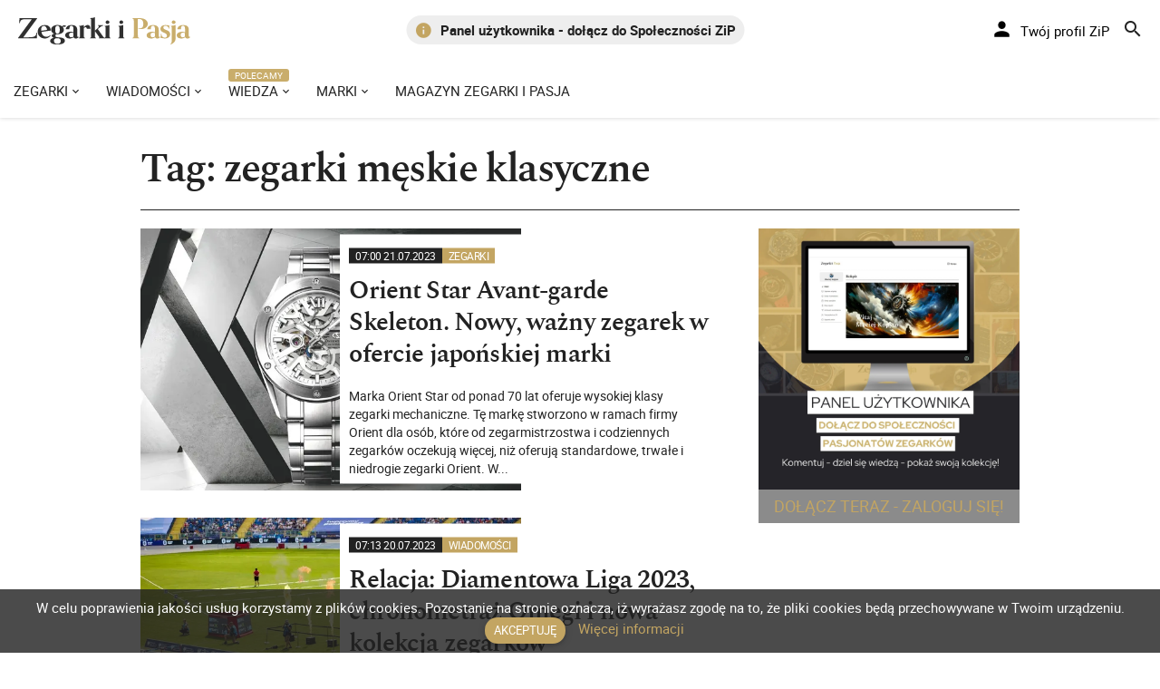

--- FILE ---
content_type: text/html;charset=UTF-8
request_url: https://zegarkiipasja.pl/tag/zegarki-meskie-klasyczne/14
body_size: 27003
content:
<!DOCTYPE HTML>
<html class="no-js" prefix="og:http://ogp.me/ns#" lang="pl" ng-app="rlxApp">
<head>
<title>Tag: zegarki męskie klasyczne Strona 14 | Zegarkiipasja.pl</title>
<meta charset="utf-8"/>
<meta http-equiv="X-UA-Compatible" content="IE=edge"/>
<meta name="viewport" content="width=device-width, initial-scale=1"/>
<meta name="author" content="Zegarkiipasja.pl"/>
<link rel="apple-touch-icon" sizes="57x57" href="/img/favicon/xapple-icon-57x57.png.pagespeed.ic.-nCPS-sF3c.webp"/>
<link rel="apple-touch-icon" sizes="60x60" href="/img/favicon/xapple-icon-60x60.png.pagespeed.ic.nLU39THUR9.webp"/>
<link rel="apple-touch-icon" sizes="72x72" href="/img/favicon/xapple-icon-72x72.png.pagespeed.ic.Ui1-8qGiqg.webp"/>
<link rel="apple-touch-icon" sizes="76x76" href="/img/favicon/xapple-icon-76x76.png.pagespeed.ic.V8QIfNgxWW.webp"/>
<link rel="apple-touch-icon" sizes="114x114" href="/img/favicon/xapple-icon-114x114.png.pagespeed.ic.aZB0AoFHoz.webp"/>
<link rel="apple-touch-icon" sizes="120x120" href="/img/favicon/xapple-icon-120x120.png.pagespeed.ic.HjOdI054_P.webp"/>
<link rel="apple-touch-icon" sizes="144x144" href="/img/favicon/xapple-icon-144x144.png.pagespeed.ic.6T3MsUHN2W.webp"/>
<link rel="apple-touch-icon" sizes="152x152" href="/img/favicon/xapple-icon-152x152.png.pagespeed.ic.r00LPvJGjg.webp"/>
<link rel="apple-touch-icon" sizes="180x180" href="/img/favicon/xapple-icon-180x180.png.pagespeed.ic.Bn-iVt4qC-.webp"/>
<link rel="icon" type="image/png" sizes="192x192" href="/img/favicon/xandroid-icon-192x192.png.pagespeed.ic.xVLSg-0Fal.webp"/>
<link rel="icon" type="image/png" sizes="32x32" href="/img/favicon/xfavicon-32x32.png.pagespeed.ic.on35LdCKk3.webp"/>
<link rel="icon" type="image/png" sizes="96x96" href="/img/favicon/xfavicon-96x96.png.pagespeed.ic.IgnQrjuFmK.webp"/>
<link rel="icon" type="image/png" sizes="16x16" href="/img/favicon/xfavicon-16x16.png.pagespeed.ic.FaDq8b3fos.webp"/>
<link rel="manifest" href="/img/favicon/manifest.json"/>
<link rel="alternate" type="application/rss+xml" title="Zegarkiipasja.pl - RSS" href="https://zegarkiipasja.pl/rss?format=feed&type=rss"/>
<meta name="msapplication-TileColor" content="#ffffff"/>
<meta name="msapplication-TileImage" content="/img/favicon/ms-icon-144x144.png"/>
<meta name="theme-color" content="#ffffff"/>
<link rel="stylesheet" href="/js/vendors/bower_components/A.animate.css,,_animate.min.css+bootstrap-sweetalert,,_lib,,_sweet-alert.css,Mcc.Q4JE9qZxyH.css.pagespeed.cf.DLghRNe0Lm.css"/>
<link rel="stylesheet" href="/js/vendors/bower_components/material-design-iconic-font/dist/css/A.material-design-iconic-font.min.css.pagespeed.cf.cH_yt0vhY6.css"/>
<link rel="stylesheet" href="/js/vendors/A.bower_components,,_malihu-custom-scrollbar-plugin,,_jquery.mCustomScrollbar.min.css+light-gallery,,_css,,_lightGallery.min.css,Mcc.G0Wm1yaOFB.css.pagespeed.cf.dUdIsi6DLF.css"/>
<link rel="stylesheet" href="/A.js,,_vendors,,_summernote,,_dist,,_summernote.css+js,,_vendors,,_progress-wizard,,_progress-wizard.min.css+css,,_app.min.1.css,Mcc.uhhUeuK6Us.css.pagespeed.cf.fwKm-hUFh1.css"/>
<link rel="stylesheet" href="/css/A.app.min.2.css+flags.css+account,,_main.css,Mcc._dSImKXowL.css.pagespeed.cf.fEnuZ_SWEp.css"/>
<style>#right-banner-zip img{width:100%;height:auto}.col-md-4 #right-banner-zip.m-b-20,.col-md-4 #right-banner-yt.m-b-20{margin-bottom:0!important}.col-md-4 #right-banner-zip .ad-event-label,.col-md-4 #right-banner-yt .ad-event-label{border-bottom:20px solid #fff}</style><script src="/js/vendors/bower_components/jquery/dist/jquery.min.js.pagespeed.jm.BnirE05kB4.js"></script>
<script src="/js/vendors,_bower_components,_bootstrap,_dist,_js,_bootstrap.min.js+jquery.infinitescroll.min.js+recommendedArticle.js.pagespeed.jc.oQIxcH_Wo8.js"></script><script>eval(mod_pagespeed_NphZZcwGnF);</script>
<script src="https://ajax.googleapis.com/ajax/libs/angularjs/1.4.9/angular.min.js"></script>
<script>eval(mod_pagespeed_qEL0n5z3N$);</script>
<script>eval(mod_pagespeed_dyLaL4dHK0);</script>
<script>(function(w,d,s,l,i){w[l]=w[l]||[];w[l].push({'gtm.start':new Date().getTime(),event:'gtm.js'});var f=d.getElementsByTagName(s)[0],j=d.createElement(s),dl=l!='dataLayer'?'&l='+l:'';j.async=true;j.src='https://www.googletagmanager.com/gtm.js?id='+i+dl;f.parentNode.insertBefore(j,f);})(window,document,'script','dataLayer','GTM-WNRN955');</script>
<script charset="UTF-8" src="//web.webpushs.com/js/push/58400dd001640f832b0d0b3bb44d969f_1.js" async></script>
<script type="application/ld+json">
{
    "@context": "https://schema.org",
    "@type": "WebPage",
    "url": "https://zegarkiipasja.pl/",
    "name": "Zegarki i Pasja",
    "description": "Zegarki i Pasja to profesjonalny polski serwis branżowy o zegarkach, który tworzony jest przez pasjonatów zegarmistrzostwa z myślą o miłośnikach czasomierzy. Naszym Czytelnikom prezentujemy publikacje z różnych dziedzin zegarmistrzostwa m.in.: wiadomości z branży zegarkowej i artykuły o nowych modelach czasomierzy, autorskie recenzje i video recenzje zegarków, publikacje prezentujące zegarki vintage, sylwetki wielkich zegarmistrzów, kalendarium ewolucji mechanizmów oraz historię zegarmistrzostwa, a także ciekawostki ze świata zegarków!",
    "publisher": {
        "@type": "Organization",
        "name": "Zegarkiipasja.pl",
        "logo": "https://zegarkiipasja.pl/img/zegarki-i-pasja-logo-inv.svg",
        "contactPoint": {
            "@type": "ContactPoint",
            "contactType": "customer service",
            "email": "redakcja@zegarkiipasja.pl",
            "availableLanguage": "Polish"
        },
        "sameAs": [
            "https://www.facebook.com/ZegarkiiPasja",
            "https://twitter.com/ZegarkiiPasja",
            "https://www.youtube.com/c/zegarkiipasjapl",
            "https://www.instagram.com/zegarkiipasja/",
            "https://issuu.com/zegarkiipasja"
        ]
    }
}
</script>
<meta name="description"/>
<meta name="robots" content="index, follow"/>
<meta name="robots" content="max-image-preview:large">
<link rel="canonical" href="https://zegarkiipasja.pl/tag/zegarki-meskie-klasyczne/14"/>
<link rel="next" href="https://zegarkiipasja.pl/tag/zegarki-meskie-klasyczne/15"/>
<link rel="prev" href="https://zegarkiipasja.pl/tag/zegarki-meskie-klasyczne/13"/>
</head>
<body>
<noscript><iframe src="https://www.googletagmanager.com/ns.html?id=GTM-WNRN955" height="0" width="0" style="display:none;visibility:hidden"></iframe></noscript>
<div id="fb-root"></div>
<script async defer crossorigin="anonymous" src="https://connect.facebook.net/pl_PL/sdk.js#xfbml=1&version=v11.0&appId=236822091247962&autoLogAppEvents=1" nonce="1w1OycdY"></script>
<header id="header" class="clearfix" data-current-skin="black">
<div class="container-full">
<div class="row">
<div class="col-xs-12">
<ul class="header-inner">
<li id="menu-trigger" data-trigger="#sidebar" class="visible-xs">
<div class="line-wrap">
<div class="line top"></div>
<div class="line center"></div>
<div class="line bottom"></div>
</div>
</li>
<li class="fcx-logo">
<a href="/"><img src="/img/zegarki-i-pasja-logo-inv.svg" class="fcx-logo" alt="Zegarkiipasja.pl"/></a>
</li>
<li class="visible-lg visible-md fcx-slogan-slider">
<div id="sloganSlider" class="carousel slide carousel-fade" data-ride="carousel">
<div class="carousel-inner" role="listbox">
<div class="item active">
<p class="fcx-slogan-slider-content">
<i class="zmdi zmdi-info c-orange" style="font-size:20px;position:relative;top:2px;margin-right:6px"></i>
<a href="https://zegarkiipasja.pl/artykul/38952-panel-uzytkownika-zegarki-i-pasja-nowy-etap-personalizacji-portalu" title="Panel użytkownika - dołącz do Społeczności ZiP">
<strong>Panel użytkownika - dołącz do Społeczności ZiP</strong>
</a>
</p>
</div>
<div class="item">
<p class="fcx-slogan-slider-content">
<i class="zmdi zmdi-info c-orange" style="font-size:20px;position:relative;top:2px;margin-right:6px"></i>
<strong>Nakręcamy pozytywnie... cały czas!</strong>
</p>
</div>
</div>
</div>
</li>
<li class="pull-right" style="display:flex">
<div id="account-login-id"></div>
<div>
<ul class="top-menu">
<li id="top-search">
<a href=""><i class="tm-icon zmdi zmdi-search"></i></a>
</li>
</ul>
</div>
</li>
</ul>
<div id="top-search-wrap">
<form action="/portal-search">
<div class="tsw-inner">
<i class="zmdi zmdi-search fcx-search-icon"></i>
<input name="q" placeholder="Szukaj w serwisie..." required minlength="3" type="text"/>
</div>
<i id="top-search-close" class="zmdi zmdi-close"></i>
</form>
</div>
</div>
</div>
</div>
</header>
<div id="fb-root"></div>
<script>(function(d,s,id){var js,fjs=d.getElementsByTagName(s)[0];if(d.getElementById(id))return;js=d.createElement(s);js.id=id;js.src="//connect.facebook.net/pl_PL/sdk.js#xfbml=1&version=v2.8";fjs.parentNode.insertBefore(js,fjs);}(document,'script','facebook-jssdk'));</script>
<div id="main" ng-controller="MainController as maincontroller" ng-cloak="">
<aside id="sidebar" class="sidebar sidebar-menu c-overflow">
<div class="si-inner">
<ul class="main-menu">
<li class="haschilds">
<a href="/zegarki">Zegarki</a>
<ul>
<li> <a href="/zegarki/recenzje-i-testy">Recenzje i testy</a></li>
<li> <a href="/video-recenzje">Video recenzje</a></li>
</ul>
</li>
<li class="haschilds">
<a href="/wiadomosci">Wiadomości</a>
<ul>
<li> <a href="/ciekawostki">Ciekawostki zegarkowe</a></li>
<li> <a href="/pasja">Pasja</a></li>
</ul>
</li>
<li class="hasflag haschilds">
<a href="/wiedza">Wiedza</a>
<ul>
<li> <a href="/slownik-pojec-zegarmistrzowskich">Słownik pojęć zegarmistrzowskich</a></li>
<li> <a href="/kalendarium-ewolucji-mechanizmow">Kalendarium Ewolucji Mechanizmów</a></li>
<li> <a href="/historia-marek-zegarkowych">Historia marek zegarkowych</a></li>
<li> <a href="/zegarki-vintage">Zegarki vintage</a></li>
<li> <a href="/zegarki-blonie-1958-1969">- Zegarki Błonie 1958-1969</a></li>
<li> <a href="/wiedza/komplikacje-konstrukcji-mechanizmow">Komplikacje konstrukcji mechanizmów</a></li>
<li> <a href="/wiedza/sylwetki-wielkich-zegarmistrzow">Sylwetki wielkich zegarmistrzów</a></li>
<li> <a href="/quizy-zegarkowe">Quizy zegarkowe</a></li>
<li> <a href="/matura-z-wiedzy-o-zegarkach">Matura z wiedzy o zegarkach</a></li>
<li> <a href="/zegary-wiezowe">Zegary wieżowe</a></li>
</ul>
</li>
<li class="haschilds">
<span>Marki</span>
<ul>
<li> <a href="/aerowatch">Aerowatch</a></li>
<li> <a href="/alpina">Alpina</a></li>
<li> <a href="/a-lange-and-sohne">A. Lange &amp; Sohne</a></li>
<li> <a href="/armin-strom">Armin Strom</a></li>
<li> <a href="/atlantic">Atlantic</a></li>
<li> <a href="/audemars-piguet">Audemars Piguet</a></li>
<li> <a href="/aviator-swiss-made">Aviator Swiss Made</a></li>
<li> <a href="/ball">Ball</a></li>
<li> <a href="/breitling">Breitling</a></li>
<li> <a href="/bulova">Bulova</a></li>
<li> <a href="/blonie">Błonie</a></li>
<li> <a href="/carl-f-bucherer">Carl F. Bucherer</a></li>
<li> <a href="/cartier">Cartier</a></li>
<li> <a href="/certina">Certina</a></li>
<li> <a href="/chopard">Chopard</a></li>
<li> <a href="/citizen">Citizen</a></li>
<li> <a href="/crafter-blue">Crafter Blue</a></li>
<li> <a href="/delbana">Delbana</a></li>
<li> <a href="/davosa">Davosa</a></li>
<li> <a href="/delma">Delma</a></li>
<li> <a href="/doxa-sub">Doxa Sub</a></li>
<li> <a href="/eberhard-co">Eberhard&amp;Co</a></li>
<li> <a href="/epos">Epos</a></li>
<li> <a href="/emile-chouriet">Emile Chouriet</a></li>
<li> <a href="/festina">Festina</a></li>
<li> <a href="/fiyta">Fiyta</a></li>
<li> <a href="/fortis">Fortis</a></li>
<li> <a href="/frederique-constant">Frederique Constant</a></li>
<li> <a href="/girard-perregaux">Girard Perregaux</a></li>
<li> <a href="/glashutte-original">Glashütte Original</a></li>
<li> <a href="/grand-seiko">Grand Seiko</a></li>
<li> <a href="/g-shock">G-SHOCK</a></li>
<li> <a href="/michel-herbelin">Herbelin</a></li>
<li> <a href="/iwc">IWC</a></li>
<li> <a href="/jaeger-lecoultre">Jaeger LeCoultre</a></li>
<li> <a href="/junghans">Junghans</a></li>
<li> <a href="/luminox">Luminox</a></li>
<li> <a href="/maurice-lacroix">Maurice Lacroix</a></li>
<li> <a href="/meistersinger">MeisterSinger</a></li>
<li> <a href="/montblanc">Montblanc</a></li>
<li> <a href="/mudita">Mudita</a></li>
<li> <a href="/nomos">Nomos</a></li>
<li> <a href="/omega">Omega</a></li>
<li> <a href="/orient">Orient</a></li>
<li> <a href="/orient-star">Orient Star</a></li>
<li> <a href="/oris">Oris</a></li>
<li> <a href="/panerai">Panerai</a></li>
<li> <a href="/patek-philippe">Patek Philippe</a></li>
<li> <a href="/perrelet">Perrelet</a></li>
<li> <a href="/piaget">Piaget</a></li>
<li> <a href="/polpora">Polpora</a></li>
<li> <a href="/prim">Prim Manufacture 1949</a></li>
<li> <a href="/rado">Rado</a></li>
<li> <a href="/roamer">Roamer</a></li>
<li> <a href="/roger-dubuis">Roger Dubuis</a></li>
<li> <a href="/rolex">Rolex</a></li>
<li> <a href="/seiko">Seiko</a></li>
<li> <a href="/squale">Squale</a></li>
<li> <a href="/steinhart">Steinhart</a></li>
<li> <a href="/tag-heuer">TAG Heuer</a></li>
<li> <a href="/tissot">Tissot</a></li>
<li> <a href="/traser">Traser</a></li>
<li> <a href="/tudor">Tudor</a></li>
<li> <a href="/u-boat">U-boat</a></li>
<li> <a href="/ulysse-nardin">Ulysse Nardin</a></li>
<li> <a href="/victorinox">Victorinox</a></li>
<li> <a href="/vostok-europe">Vostok Europe</a></li>
<li> <a href="/xicorr">Xicorr</a></li>
<li> <a href="/zenith">Zenith</a></li>
<li> <a href="/vacheron-constantin">Vacheron constantin</a></li>
<li> <a href="/vario">Vario</a></li>
<li> <a href="/venezianico">Venezianico</a></li>
</ul>
</li>
<li>
<a href="/magazyn-zegarki-i-pasja">Magazyn Zegarki i Pasja</a>
</li>
</ul>
</div>
</aside>
<div class="fcx-menu-w100 fcx-autohide-stickyheader hidden-xs">
<div class="container-full">
<ul class="fcx-dropdown-menu">
<li class="haschilds">
<a href="/zegarki">Zegarki</a>
<div class="fcx-zip-menu">
<div class="fcx-zip-menu-photos">
<div class="fcx-zip-menu-photos">
<a href="/zegarki/recenzje-i-testy">
<div class="fcx-menu-element-photo">
<div class="fcx-menu-element-photo-dark">
<img src="https://zegarkiipasja.pl/resizer/img/310/0/1/?src=https://zegarkiipasja.pl/images/grand-menu-recenzje-testy.webp" width="310px" height="174px"/>
</div>
<div class="fcx-menu-el-photo-text">Recenzje i testy</div>
</div>
</a>
</div>
<div class="fcx-zip-menu-photos">
<a href="/video-recenzje">
<div class="fcx-menu-element-photo">
<div class="fcx-menu-element-photo-dark">
<img src="https://zegarkiipasja.pl/resizer/img/310/0/1/?src=https://zegarkiipasja.pl/images/omega-menu-video-recenzje.webp" width="310px" height="174px"/>
</div>
<div class="fcx-menu-el-photo-text">Video recenzje</div>
</div>
</a>
</div>
</div>
</div>
</li>
<li class="haschilds">
<a href="/wiadomosci">Wiadomości</a>
<div class="fcx-zip-menu">
<div class="fcx-zip-menu-photos">
<div class="fcx-zip-menu-photos">
<a href="/ciekawostki">
<div class="fcx-menu-element-photo">
<div class="fcx-menu-element-photo-dark">
<img src="https://zegarkiipasja.pl/resizer/img/310/0/1/?src=https://zegarkiipasja.pl/images/001_2016/wiadomosci/726-lange-and-sohne/A-Lange-and-Sohne-Concorso-Eleganza-Villa-Este-2022-1.webp" width="310px" height="174px"/>
</div>
<div class="fcx-menu-el-photo-text">Ciekawostki zegarkowe</div>
</div>
</a>
</div>
<div class="fcx-zip-menu-photos">
<a href="/pasja">
<div class="fcx-menu-element-photo">
<div class="fcx-menu-element-photo-dark">
<img src="https://zegarkiipasja.pl/resizer/img/310/0/1/?src=https://zegarkiipasja.pl/images/pasja-menu.webp" width="310px" height="174px"/>
</div>
<div class="fcx-menu-el-photo-text">Pasja</div>
</div>
</a>
</div>
</div>
</div>
</li>
<li class="hasflag haschilds">
<a href="/wiedza">Wiedza</a>
<div class="fcx-zip-menu">
<div class="fcx-zip-menu-photos">
<div class="fcx-zip-menu-photos">
<a href="/slownik-pojec-zegarmistrzowskich">
<div class="fcx-menu-element-photo">
<div class="fcx-menu-element-photo-dark">
<img src="https://zegarkiipasja.pl/resizer/img/310/0/1/?src=https://zegarkiipasja.pl/img/slownik-zip.webp" width="310px" height="174px"/>
</div>
<div class="fcx-menu-el-photo-text">Słownik pojęć zegarmistrzowskich</div>
</div>
</a>
</div>
<div class="fcx-zip-menu-photos">
<a href="/kalendarium-ewolucji-mechanizmow">
<div class="fcx-menu-element-photo">
<div class="fcx-menu-element-photo-dark">
<img src="https://zegarkiipasja.pl/resizer/img/310/0/1/?src=https://zegarkiipasja.pl/img/kalendarium-zip.webp" width="310px" height="174px"/>
</div>
<div class="fcx-menu-el-photo-text">Kalendarium Ewolucji Mechanizmów</div>
</div>
</a>
</div>
<div class="fcx-zip-menu-photos">
<a href="/matura-z-wiedzy-o-zegarkach">
<div class="fcx-menu-element-photo">
<div class="fcx-menu-element-photo-dark">
<img src="https://zegarkiipasja.pl/resizer/img/310/0/1/?src=https://zegarkiipasja.pl/images/001_2016/wydarzenia/851-matura2-final/2-1.webp" width="310px" height="174px"/>
</div>
<div class="fcx-menu-el-photo-text">Matura z wiedzy o zegarkach</div>
</div>
</a>
</div>
</div>
<div class="fcx-zip-menu-links">
<div>
<a href="/historia-marek-zegarkowych">Historia marek zegarkowych</a>
</div>
<div>
<a href="/zegarki-vintage">Zegarki vintage</a>
</div>
<div>
<a href="/zegarki-blonie-1958-1969">- Zegarki Błonie 1958-1969</a>
</div>
<div>
<a href="/wiedza/komplikacje-konstrukcji-mechanizmow">Komplikacje konstrukcji mechanizmów</a>
</div>
<div>
<a href="/wiedza/sylwetki-wielkich-zegarmistrzow">Sylwetki wielkich zegarmistrzów</a>
</div>
<div>
<a href="/quizy-zegarkowe">Quizy zegarkowe</a>
</div>
<div>
<a href="/zegary-wiezowe">Zegary wieżowe</a>
</div>
</div>
</div>
</li>
<li class="haschilds">
<span>Marki</span>
<div class="fcx-zip-menu">
<div class="fcx-zip-menu-photos">
</div>
<div class="fcx-zip-menu-links">
<div>
<a href="/aerowatch">Aerowatch</a>
</div>
<div>
<a href="/alpina">Alpina</a>
</div>
<div>
<a href="/a-lange-and-sohne">A. Lange &amp; Sohne</a>
</div>
<div>
<a href="/armin-strom">Armin Strom</a>
</div>
<div>
<a href="/atlantic">Atlantic</a>
</div>
<div>
<a href="/audemars-piguet">Audemars Piguet</a>
</div>
<div>
<a href="/aviator-swiss-made">Aviator Swiss Made</a>
</div>
<div>
<a href="/ball">Ball</a>
</div>
<div>
<a href="/breitling">Breitling</a>
</div>
<div>
<a href="/bulova">Bulova</a>
</div>
<div>
<a href="/blonie">Błonie</a>
</div>
<div>
<a href="/carl-f-bucherer">Carl F. Bucherer</a>
</div>
<div>
<a href="/cartier">Cartier</a>
</div>
<div>
<a href="/certina">Certina</a>
</div>
<div>
<a href="/chopard">Chopard</a>
</div>
<div>
<a href="/citizen">Citizen</a>
</div>
<div>
<a href="/crafter-blue">Crafter Blue</a>
</div>
<div>
<a href="/delbana">Delbana</a>
</div>
<div>
<a href="/davosa">Davosa</a>
</div>
<div>
<a href="/delma">Delma</a>
</div>
<div>
<a href="/doxa-sub">Doxa Sub</a>
</div>
<div>
<a href="/eberhard-co">Eberhard&amp;Co</a>
</div>
<div>
<a href="/epos">Epos</a>
</div>
<div>
<a href="/emile-chouriet">Emile Chouriet</a>
</div>
<div>
<a href="/festina">Festina</a>
</div>
<div>
<a href="/fiyta">Fiyta</a>
</div>
<div>
<a href="/fortis">Fortis</a>
</div>
<div>
<a href="/frederique-constant">Frederique Constant</a>
</div>
<div>
<a href="/girard-perregaux">Girard Perregaux</a>
</div>
<div>
<a href="/glashutte-original">Glashütte Original</a>
</div>
<div>
<a href="/grand-seiko">Grand Seiko</a>
</div>
<div>
<a href="/g-shock">G-SHOCK</a>
</div>
<div>
<a href="/michel-herbelin">Herbelin</a>
</div>
<div>
<a href="/iwc">IWC</a>
</div>
<div>
<a href="/jaeger-lecoultre">Jaeger LeCoultre</a>
</div>
<div>
<a href="/junghans">Junghans</a>
</div>
<div>
<a href="/luminox">Luminox</a>
</div>
<div>
<a href="/maurice-lacroix">Maurice Lacroix</a>
</div>
<div>
<a href="/meistersinger">MeisterSinger</a>
</div>
<div>
<a href="/montblanc">Montblanc</a>
</div>
<div>
<a href="/mudita">Mudita</a>
</div>
<div>
<a href="/nomos">Nomos</a>
</div>
<div>
<a href="/omega">Omega</a>
</div>
<div>
<a href="/orient">Orient</a>
</div>
<div>
<a href="/orient-star">Orient Star</a>
</div>
<div>
<a href="/oris">Oris</a>
</div>
<div>
<a href="/panerai">Panerai</a>
</div>
<div>
<a href="/patek-philippe">Patek Philippe</a>
</div>
<div>
<a href="/perrelet">Perrelet</a>
</div>
<div>
<a href="/piaget">Piaget</a>
</div>
<div>
<a href="/polpora">Polpora</a>
</div>
<div>
<a href="/prim">Prim Manufacture 1949</a>
</div>
<div>
<a href="/rado">Rado</a>
</div>
<div>
<a href="/roamer">Roamer</a>
</div>
<div>
<a href="/roger-dubuis">Roger Dubuis</a>
</div>
<div>
<a href="/rolex">Rolex</a>
</div>
<div>
<a href="/seiko">Seiko</a>
</div>
<div>
<a href="/squale">Squale</a>
</div>
<div>
<a href="/steinhart">Steinhart</a>
</div>
<div>
<a href="/tag-heuer">TAG Heuer</a>
</div>
<div>
<a href="/tissot">Tissot</a>
</div>
<div>
<a href="/traser">Traser</a>
</div>
<div>
<a href="/tudor">Tudor</a>
</div>
<div>
<a href="/u-boat">U-boat</a>
</div>
<div>
<a href="/ulysse-nardin">Ulysse Nardin</a>
</div>
<div>
<a href="/victorinox">Victorinox</a>
</div>
<div>
<a href="/vostok-europe">Vostok Europe</a>
</div>
<div>
<a href="/xicorr">Xicorr</a>
</div>
<div>
<a href="/zenith">Zenith</a>
</div>
<div>
<a href="/vacheron-constantin">Vacheron constantin</a>
</div>
<div>
<a href="/vario">Vario</a>
</div>
<div>
<a href="/venezianico">Venezianico</a>
</div>
</div>
</div>
</li>
<li>
<a href="/magazyn-zegarki-i-pasja">Magazyn Zegarki i Pasja</a>
</li>
</ul>
</div>
</div>
<div>
<section id="content">
<div class="container">
<h1 class="m-b-20">Tag: zegarki męskie klasyczne</h1>
<hr class="fcx-hr"/>
<div class="row">
<div class="col-sm-8">
<div><div class="fcx-news-big articleIter" id="artidx_0">
<div class="card blog-post clickable-box m-b-30" data-url="/artykul/31524-orient-star-avant-garde-skeleton">
<div class="bp-header">
<div class="row">
<div class="col-xs-12 col-md-8">
<div class="fcx-post-image">
<img class="img-responsive w-100" alt="Orient Star Avant-garde Skeleton. Nowy, ważny zegarek w ofercie japońskiej marki" src="/resizer/img/640/440/0/?src=https://zegarkiipasja.pl/images/001_2016/zegarki-1/193-orient-star/Orient-Star-Avant-garde-Skeleton-1.webp"/>
</div>
</div>
</div>
<div class="fcx-news-big-content">
<h4 class="fcx-post-meta">
<span class="fcx-post-date">07:00 21.07.2023</span><span class="fcx-post-category article-ctgr">Zegarki</span>
</h4>
<h2 class="fcx-post-title m-t-10">
<a href="/artykul/31524-orient-star-avant-garde-skeleton" title="Orient Star Avant-garde Skeleton. Nowy, ważny zegarek w ofercie japońskiej marki">Orient Star Avant-garde Skeleton. Nowy, ważny zegarek w ofercie japońskiej marki</a>
</h2>
<p class="fcx-short-desc gutter-bottom-margin dotdotdot hidden-xs hidden-sm" style="max-height:100px">Marka Orient Star od ponad 70 lat oferuje wysokiej klasy zegarki mechaniczne. Tę markę stworzono w ramach firmy Orient dla osób, które od zegarmistrzostwa i codziennych zegarków oczekują więcej, niż oferują standardowe, trwałe i niedrogie zegarki Orient. W ramach Orient Star japoński producent dostarcza nam zegarki bardziej wyrafinowane, dopieszczone stylistycznie, o wysokiej jakości wykonania. Dziś zaprezentujemy jedną z tegorocznych nowości - model Orient Star Avant-garde Skeleton. Zegarki szk</p>
</div>
</div>
</div>
</div></div>
<div><div class="fcx-news-big articleIter" id="artidx_1">
<div class="card blog-post clickable-box m-b-30" data-url="/artykul/31511-relacja-diamentowa-liga-2023-chronometraz-omegi-i-nowa-kolekcja-zegarkow">
<div class="bp-header">
<div class="row">
<div class="col-xs-12 col-md-8">
<div class="fcx-post-image">
<img class="img-responsive w-100" alt="Relacja: Diamentowa Liga 2023, chronometraż Omegi i nowa kolekcja zegarków" src="/resizer/img/640/440/0/?src=https://zegarkiipasja.pl/images/001_2016/wiadomosci/679-omega/Diamentowa-Liga-2023-Omega-i-zegarki-Seamaster-1.webp"/>
</div>
</div>
</div>
<div class="fcx-news-big-content">
<h4 class="fcx-post-meta">
<span class="fcx-post-date">07:13 20.07.2023</span><span class="fcx-post-category article-ctgr">Wiadomości</span>
</h4>
<h2 class="fcx-post-title m-t-10">
<a href="/artykul/31511-relacja-diamentowa-liga-2023-chronometraz-omegi-i-nowa-kolekcja-zegarkow" title="Relacja: Diamentowa Liga 2023, chronometraż Omegi i nowa kolekcja zegarków">Relacja: Diamentowa Liga 2023, chronometraż Omegi i nowa kolekcja zegarków</a>
</h2>
<p class="fcx-short-desc gutter-bottom-margin dotdotdot hidden-xs hidden-sm" style="max-height:100px">Omega to ceniona firma zegarmistrzowska, która wchodzi w skład grupy Swatch. Od wielu lat marka ta skutecznie pracuje nad swoi wizerunkiem, konsekwentnie pnąc się w hierarchii firm z branży zegarmistrzowskiej. To nowe rozwiązania techniczne, patenty, nowe mechanizmy, a nawet własne stopy metali używane przy produkcji zegarków. Droga rozwoju Omegi w ostatnich kilkunastu latach jest wręcz imponująca. Ale to także firma wiodąca prym w innym zakresie. Pokrewnym, bo to także mierzenie czasu, choć nie</p>
</div>
</div>
</div>
</div></div>
<div><div class="fcx-news-big articleIter" id="artidx_2">
<div class="card blog-post clickable-box m-b-30" data-url="/artykul/31469-certina-ds-action-34-5-mm">
<div class="bp-header">
<div class="row">
<div class="col-xs-12 col-md-8">
<div class="fcx-post-image">
<img class="img-responsive w-100" alt="Certina DS Action 34.5 mm. Niewielka średnica koperty i sportowy charakter" src="/resizer/img/640/440/0/?src=https://zegarkiipasja.pl/images/001_2016/zegarki-1/196-certina/Certina-DS-Action-34.5-mm-1-1.webp"/>
</div>
</div>
</div>
<div class="fcx-news-big-content">
<h4 class="fcx-post-meta">
<span class="fcx-post-date">11:40 17.07.2023</span><span class="fcx-post-category article-ctgr">Zegarki</span>
</h4>
<h2 class="fcx-post-title m-t-10">
<a href="/artykul/31469-certina-ds-action-34-5-mm" title="Certina DS Action 34.5 mm. Niewielka średnica koperty i sportowy charakter">Certina DS Action 34.5 mm. Niewielka średnica koperty i sportowy charakter</a>
</h2>
<p class="fcx-short-desc gutter-bottom-margin dotdotdot hidden-xs hidden-sm" style="max-height:100px">Kiedy zegarek postrzegany jest jako duży, a kiedy jako mały? Męski czy damski? To zazwyczaj pytania mające proste odpowiedzi. Ale nie zawsze, szczególnie, jeśli chodzi o zegarki o stylistyce uniwersalnej. Podobne dla kobiet i mężczyzn. Na przykład sportowe modele do nurkowania. Nowa Certina DS Action 34,5 mm jest właśnie sportowym zegarkiem o rozmiarze sugerującym przeznaczenia dla kobiet, ale sprawdzi się również dla panów o szczuplejszych nadgarstkach. Tym bardziej, że dawniej taki rozmiar kop</p>
</div>
</div>
</div>
</div></div>
<div><div class="fcx-news-big articleIter" id="artidx_3">
<div class="card blog-post clickable-box m-b-30" data-url="/artykul/31242-video-recenzja-auguste-reymond-garde-temps-automatique">
<div class="bp-header">
<div class="row">
<div class="col-xs-12 col-md-8">
<div class="fcx-post-image">
<img class="img-responsive w-100" alt="Video recenzja: Auguste Reymond Garde-Temps Automatique" src="/resizer/img/640/440/0/?src=https://zegarkiipasja.pl/images/001_2016/zegarki-1/206-auguste-reymond-video/Video-recenzja-Auguste-Reymond-Garde-Temps-Automatique.webp"/>
</div>
</div>
</div>
<div class="fcx-news-big-content">
<h4 class="fcx-post-meta">
<span class="fcx-post-date">10:20 01.07.2023</span><span class="fcx-post-category article-ctgr">Video recenzje</span>
</h4>
<h2 class="fcx-post-title m-t-10">
<a href="/artykul/31242-video-recenzja-auguste-reymond-garde-temps-automatique" title="Video recenzja: Auguste Reymond Garde-Temps Automatique">Video recenzja: Auguste Reymond Garde-Temps Automatique</a>
</h2>
<p class="fcx-short-desc gutter-bottom-margin dotdotdot hidden-xs hidden-sm" style="max-height:100px">Zapraszamy do obejrzenia video recenzji prezentującej zegarek Garde-Temps Automatique marki Auguste Reymond. Nasz redakcyjny kolega Adrian prezentował ten model niedawno w formie klasycznej recenzji. Wówczas we wstępie napisał tak: Kolejny producent zegarków ma oficjalnego dystrybutora w Polsce! Mowa o marce Auguste Reymond - niezależnej szwajcarskiej firmie zegarmistrzowskiej. Wprawdzie nie jest ona póki co bardzo popularna w naszym kraju, niemniej ja o niej już słyszałem, co więcej - miałem na</p>
</div>
</div>
</div>
</div></div>
<div><div class="fcx-news-big articleIter" id="artidx_4">
<div class="card blog-post clickable-box m-b-30" data-url="/artykul/31226-seiko-5-55th-anniversary-swieze-kolory-i-koperty-mid-size-38mm">
<div class="bp-header">
<div class="row">
<div class="col-xs-12 col-md-8">
<div class="fcx-post-image">
<img class="img-responsive w-100" alt="Seiko „5” Sports 55th Anniversary. Świeże kolory i koperty mid-size" src="/resizer/img/640/440/0/?src=https://zegarkiipasja.pl/images/001_2016/zegarki-1/207-seiko/Seiko-5-55th-Anniversary-1.webp"/>
</div>
</div>
</div>
<div class="fcx-news-big-content">
<h4 class="fcx-post-meta">
<span class="fcx-post-date">02:20 30.06.2023</span><span class="fcx-post-category article-ctgr">Zegarki</span>
</h4>
<h2 class="fcx-post-title m-t-10">
<a href="/artykul/31226-seiko-5-55th-anniversary-swieze-kolory-i-koperty-mid-size-38mm" title="Seiko „5” Sports 55th Anniversary. Świeże kolory i koperty mid-size">Seiko „5” Sports 55th Anniversary. Świeże kolory i koperty mid-size</a>
</h2>
<p class="fcx-short-desc gutter-bottom-margin dotdotdot hidden-xs hidden-sm" style="max-height:100px">Seria zegarków o oznaczeniu „5” jest dla Seiko fundamentem jej oferty od 1963 roku. Nie przesadzę stwierdzając, że była to jedna z serii, która zaprowadziła tę japońską markę na szczyt i w istotny sposób przyczyniła się uzyskać, na przełomie lat 60. i 70. XX wieku, tytuł największego na świecie producenta zegarków łożyskowanych. Do dziś wielu uważa, że nie ma lepszych zegarków mechanicznych jako zakup na tak zwany „start”, w ramach rozpoczęcia przygody z zegarmistrzostwem - i ja tym ludziom wier</p>
</div>
</div>
</div>
</div></div>
<div><div class="fcx-news-big articleIter" id="artidx_5">
<div class="card blog-post clickable-box m-b-30" data-url="/artykul/31210-top-3-marki-zegarkowe-z-austrii">
<div class="bp-header">
<div class="row">
<div class="col-xs-12 col-md-8">
<div class="fcx-post-image">
<img class="img-responsive w-100" alt="Wielkie zegarmistrzostwo z niewielkiego kraju. Top 3 marki zegarkowe z Austrii" src="/resizer/img/640/440/0/?src=https://zegarkiipasja.pl/images/001_2016/ciekawostki/900-austria/Top-3-marki-zegarkowe-z-Austrii-1.webp"/>
</div>
</div>
</div>
<div class="fcx-news-big-content">
<h4 class="fcx-post-meta">
<span class="fcx-post-date">06:10 29.06.2023</span><span class="fcx-post-category article-ctgr">Ciekawostki</span>
</h4>
<h2 class="fcx-post-title m-t-10">
<a href="/artykul/31210-top-3-marki-zegarkowe-z-austrii" title="Wielkie zegarmistrzostwo z niewielkiego kraju. Top 3 marki zegarkowe z Austrii">Wielkie zegarmistrzostwo z niewielkiego kraju. Top 3 marki zegarkowe z Austrii</a>
</h2>
<p class="fcx-short-desc gutter-bottom-margin dotdotdot hidden-xs hidden-sm" style="max-height:100px">Kontynuując cykl publikacji na portalu Zegarki i Pasja, w którym prezentujemy i przybliżamy sylwetki producentów zegarków z odległych krajów z perspektywy Polski, często niekojarzonych z zegarmistrzostwem, pragniemy zaprosić Was do odbycia z nami kolejnej podróży. Dotychczas za sprawą naszych publikacji odwiedziliśmy już: Australię, Islandię i Norwegię, oraz wybraliśmy się do Japonii, by poznać marki znacznie mniej mainstreamowe. W niniejszej, kolejnej odsłonie naszego cyklu artykułów, w których</p>
</div>
</div>
</div>
</div></div>
<div><div class="fcx-news-big articleIter" id="artidx_6">
<div class="card blog-post clickable-box m-b-30" data-url="/artykul/31196-jaeger-lecoultre-master-control-calendar-chronograph">
<div class="bp-header">
<div class="row">
<div class="col-xs-12 col-md-8">
<div class="fcx-post-image">
<img class="img-responsive w-100" alt="Jaeger-LeCoultre Master Control Calendar Chronograph. Reinterpretacja wysublimowanej klasyki" src="/resizer/img/640/440/0/?src=https://zegarkiipasja.pl/images/001_2016/zegarki-1/208-jaeger-lecoultre/Jaeger-LeCoultre-Master-Control-Calendar-Chronograph-1.webp"/>
</div>
</div>
</div>
<div class="fcx-news-big-content">
<h4 class="fcx-post-meta">
<span class="fcx-post-date">04:58 28.06.2023</span><span class="fcx-post-category article-ctgr">Zegarki</span>
</h4>
<h2 class="fcx-post-title m-t-10">
<a href="/artykul/31196-jaeger-lecoultre-master-control-calendar-chronograph" title="Jaeger-LeCoultre Master Control Calendar Chronograph. Reinterpretacja wysublimowanej klasyki">Jaeger-LeCoultre Master Control Calendar Chronograph. Reinterpretacja wysublimowanej klasyki</a>
</h2>
<p class="fcx-short-desc gutter-bottom-margin dotdotdot hidden-xs hidden-sm" style="max-height:100px">Firma Jaeger-LeCoultre, funkcjonująca od 1833 roku w Vallée de Joux, wyróżnia się mistrzostwem w stosowaniu komplikacji zegarmistrzowskich. Wyrazem zaangażowania jak i wkładu w historię zegarmistrzostwa jest stworzenie przez tę manufakturę na przestrzeni lat funkcjonowania ponad 1300 różnych mechanizmów, oraz przyznanie jej ponad 400 patentów. Wykorzystując 190 lat zgromadzonej wiedzy, dziś zegarmistrzowie Jaeger-LeCoultre projektują, produkują, wykańczają i ozdabiają najbardziej zaawansowane i </p>
</div>
</div>
</div>
</div></div>
<div><div class="fcx-news-big articleIter" id="artidx_7">
<div class="card blog-post clickable-box m-b-30" data-url="/artykul/31183-alpina-heritage-carree-mechanical-140-years">
<div class="bp-header">
<div class="row">
<div class="col-xs-12 col-md-8">
<div class="fcx-post-image">
<img class="img-responsive w-100" alt="Prezentujemy: Alpina Heritage Carrée Mechanical 140 Years (zdjęcia live)" src="/resizer/img/640/440/0/?src=https://zegarkiipasja.pl/images/001_2016/zegarki-1/209-alpina/Alpina-Heritage-Carree-Mechanical-140-Years-1.webp"/>
</div>
</div>
</div>
<div class="fcx-news-big-content">
<h4 class="fcx-post-meta">
<span class="fcx-post-date">08:55 27.06.2023</span><span class="fcx-post-category article-ctgr">Zegarki</span>
</h4>
<h2 class="fcx-post-title m-t-10">
<a href="/artykul/31183-alpina-heritage-carree-mechanical-140-years" title="Prezentujemy: Alpina Heritage Carrée Mechanical 140 Years (zdjęcia live)">Prezentujemy: Alpina Heritage Carrée Mechanical 140 Years (zdjęcia live)</a>
</h2>
<p class="fcx-short-desc gutter-bottom-margin dotdotdot hidden-xs hidden-sm" style="max-height:100px">2023 to ważny rok, ważny moment dla firmy Alpina. Biorąc pod uwagę osiągnięcia tej marki, i kierunek jaki obrała już dawno temu, można przyjąć, że zegarki dostosowane do uprawiania w nich sportu są pomysłem właśnie Alpiny. Firma ta obchodzi w tym roku swoje 140-lecie! W 1883 roku w Winterthur powstała nietypowa spółdzielnia zegarmistrzowska, z której wyłoniła się później Alpina. Nietypowa dlatego, że już wtedy zakładano stworzenie zegarka, który sprosta trudom alpinizmu. Sportu ekstremalnego prz</p>
</div>
</div>
</div>
</div></div>
<div><div class="fcx-news-big articleIter" id="artidx_8">
<div class="card blog-post clickable-box m-b-30" data-url="/artykul/31170-kolekcja-prim-pavouk-czeskie-zegarki-z-ciekawa-koperta-i-mechanizmami-in-house">
<div class="bp-header">
<div class="row">
<div class="col-xs-12 col-md-8">
<div class="fcx-post-image">
<img class="img-responsive w-100" alt="Kolekcja PRIM Pavouk. Czeskie zegarki z ciekawą kopertą i mechanizmami „in-house”" src="/resizer/img/640/440/0/?src=https://zegarkiipasja.pl/images/001_2016/zegarki-1/210-prim/zegarki-PRIM-Pavouk-1.webp"/>
</div>
</div>
</div>
<div class="fcx-news-big-content">
<h4 class="fcx-post-meta">
<span class="fcx-post-date">08:00 26.06.2023</span><span class="fcx-post-category article-ctgr">Zegarki</span>
</h4>
<h2 class="fcx-post-title m-t-10">
<a href="/artykul/31170-kolekcja-prim-pavouk-czeskie-zegarki-z-ciekawa-koperta-i-mechanizmami-in-house" title="Kolekcja PRIM Pavouk. Czeskie zegarki z ciekawą kopertą i mechanizmami „in-house”">Kolekcja PRIM Pavouk. Czeskie zegarki z ciekawą kopertą i mechanizmami „in-house”</a>
</h2>
<p class="fcx-short-desc gutter-bottom-margin dotdotdot hidden-xs hidden-sm" style="max-height:100px">Marka PRIM, należąca do firmy Elton, to czeski producent zegarków i zarazem powód do dumy czeskich zegarkomaniaków, którzy już od wczesnopowojennych czasów mogli cieszyć się czeskimi, choć - będąc precyzyjnym - wtedy Czechosłowackimi zegarkami, które na dodatek były niezłe technicznie i atrakcyjne wizualnie. Firma PRIM przetrwała do dziś, nadal tworzy zegarki, a obecnie oferowane przez nią modele - w mojej ocenie – są po prostu świetne, mocno zakorzenione stylistycznie w ofercie sprzed lat, oraz</p>
</div>
</div>
</div>
</div></div>
<div><div class="fcx-news-big articleIter" id="artidx_9">
<div class="card blog-post clickable-box m-b-30" data-url="/artykul/31158-martin-braun-eos-42">
<div class="bp-header">
<div class="row">
<div class="col-xs-12 col-md-8">
<div class="fcx-post-image">
<img class="img-responsive w-100" alt="Wschód i zachód słońca na tarczy zegarka. Martin Braun EOS 42 (zdjęcia live)" src="/resizer/img/640/440/0/?src=https://zegarkiipasja.pl/images/001_2016/zegarki-1/211-martin-braun/Martin-Braun-EOS-42-1.webp"/>
</div>
</div>
</div>
<div class="fcx-news-big-content">
<h4 class="fcx-post-meta">
<span class="fcx-post-date">02:57 24.06.2023</span><span class="fcx-post-category article-ctgr">Zegarki</span>
</h4>
<h2 class="fcx-post-title m-t-10">
<a href="/artykul/31158-martin-braun-eos-42" title="Wschód i zachód słońca na tarczy zegarka. Martin Braun EOS 42 (zdjęcia live)">Wschód i zachód słońca na tarczy zegarka. Martin Braun EOS 42 (zdjęcia live)</a>
</h2>
<p class="fcx-short-desc gutter-bottom-margin dotdotdot hidden-xs hidden-sm" style="max-height:100px">Martin Braun jest częścią zegarmistrzowskiej rodziny działającej w branży od trzech pokoleń. Pasja Martina do pomiaru czasu sięga jego młodości. Podczas nauki tak bardzo zaangażował się w złożoną mechanikę zegarmistrzowską, że postanowił poważnie zająć się tworzeniem unikalnych modeli zegarków. W 1998 roku Martin zorganizował serię seminariów na temat komplikacji konstrukcji mechanizmów zegarkowych, a do udziału w nich zaprosił każdego zainteresowanego tematyką. Ludzie z całego świata uczestnicz</p>
</div>
</div>
</div>
</div></div>
<div><div class="fcx-news-big articleIter" id="artidx_10">
<div class="card blog-post clickable-box m-b-30" data-url="/artykul/31144-orient-sports-mako-chronograph-quartz">
<div class="bp-header">
<div class="row">
<div class="col-xs-12 col-md-8">
<div class="fcx-post-image">
<img class="img-responsive w-100" alt="Orient Sports Mako Chronograph. Pierwszy chronograf w historii kolekcji Mako!" src="/resizer/img/640/440/0/?src=https://zegarkiipasja.pl/images/001_2016/zegarki-1/212-orient/Orient-Sports-Mako-Chronograph-Quartz-1.webp"/>
</div>
</div>
</div>
<div class="fcx-news-big-content">
<h4 class="fcx-post-meta">
<span class="fcx-post-date">09:40 20.06.2023</span><span class="fcx-post-category article-ctgr">Zegarki</span>
</h4>
<h2 class="fcx-post-title m-t-10">
<a href="/artykul/31144-orient-sports-mako-chronograph-quartz" title="Orient Sports Mako Chronograph. Pierwszy chronograf w historii kolekcji Mako!">Orient Sports Mako Chronograph. Pierwszy chronograf w historii kolekcji Mako!</a>
</h2>
<p class="fcx-short-desc gutter-bottom-margin dotdotdot hidden-xs hidden-sm" style="max-height:100px">Firma Orient już od ponad 70 lat oferuje przystępne cenowo, atrakcyjne wizualnie i technicznie zegarki, w tym bardzo wiele modeli wyposażonych jest w tradycyjne mechanizmy mechaniczne. Wśród oferty tej marki jest seria modeli Orient Mako, która nieprzerwanie zyskuje na popularności od czasu swojej premiery w 2004 roku. Tak naprawdę to chyba jeden z najważniejszych zegarków w kolekcji tego japońskiego producenta będącego pod skrzydłami grupy Seiko. Orient Mako w swoich kolejnych wcieleniach zacho</p>
</div>
</div>
</div>
</div></div>
<div><div class="fcx-news-big articleIter" id="artidx_11">
<div class="card blog-post clickable-box m-b-30" data-url="/artykul/31094-panerai-radomir-quaranta">
<div class="bp-header">
<div class="row">
<div class="col-xs-12 col-md-8">
<div class="fcx-post-image">
<img class="img-responsive w-100" alt="Panerai Radiomir Quaranta. Przełamywanie stereotypu o zegarkach tej marki" src="/resizer/img/640/440/0/?src=https://zegarkiipasja.pl/images/001_2016/zegarki-1/215-panerai/Panerai-Radomir-Quaranta-1.webp"/>
</div>
</div>
</div>
<div class="fcx-news-big-content">
<h4 class="fcx-post-meta">
<span class="fcx-post-date">05:25 14.06.2023</span><span class="fcx-post-category article-ctgr">Zegarki</span>
</h4>
<h2 class="fcx-post-title m-t-10">
<a href="/artykul/31094-panerai-radomir-quaranta" title="Panerai Radiomir Quaranta. Przełamywanie stereotypu o zegarkach tej marki">Panerai Radiomir Quaranta. Przełamywanie stereotypu o zegarkach tej marki</a>
</h2>
<p class="fcx-short-desc gutter-bottom-margin dotdotdot hidden-xs hidden-sm" style="max-height:100px">Panerai to zegarki dla twardzieli, z militarnym rodowodem. Przyjęło się wręcz, że do Radiomirów i Luminorów wypada mieć duży nadgarstek i najlepiej choć w minimalnym stopniu przypominać Sylvestera Stallone, który na długie lata pozostanie w świadomości kolekcjonerów ambasadorem tej marki. Nie da się jednak ukryć, że zegarki Panerai często mają w sobie duże pokłady elegancji, które po prostu warto wykorzystać. Efekt poniżej. Przełamują stereotypy na temat marki Panerai, jako marka z włoskimi korz</p>
</div>
</div>
</div>
</div></div>
<div><div class="fcx-news-big articleIter" id="artidx_12">
<div class="card blog-post clickable-box m-b-30" data-url="/artykul/31065-nieznani-producenci-zegarkow-z-dobrze-znanej-japonii">
<div class="bp-header">
<div class="row">
<div class="col-xs-12 col-md-8">
<div class="fcx-post-image">
<img class="img-responsive w-100" alt="Nieznani producenci zegarków z dobrze znanej Japonii" src="/resizer/img/640/440/0/?src=https://zegarkiipasja.pl/images/001_2016/ciekawostki/901-japonia/Nieznani-producenci-zegarkow-z-dobrze-znanej-Japonii-1.webp"/>
</div>
</div>
</div>
<div class="fcx-news-big-content">
<h4 class="fcx-post-meta">
<span class="fcx-post-date">04:55 12.06.2023</span><span class="fcx-post-category article-ctgr">Ciekawostki</span>
</h4>
<h2 class="fcx-post-title m-t-10">
<a href="/artykul/31065-nieznani-producenci-zegarkow-z-dobrze-znanej-japonii" title="Nieznani producenci zegarków z dobrze znanej Japonii">Nieznani producenci zegarków z dobrze znanej Japonii</a>
</h2>
<p class="fcx-short-desc gutter-bottom-margin dotdotdot hidden-xs hidden-sm" style="max-height:100px">Kontynuując cykl publikacji na portalu Zegarki i Pasja, w którym prezentujemy i przybliżamy sylwetki producentów zegarków z odległych krajów, często niekojarzonych z zegarmistrzostwem, pragniemy zaprosić Was do odbycia z nami kolejnej podróży. Odwiedziliśmy już Australię, Islandię oraz Norwegię. W niniejszym artykule pragniemy przenieść się do pewnego wyspiarskiego kraju, jakim jest Japonia. Japonia - nazywana również Krajem Kwitnącej Wiśni, jest szczególnym miejscem. To właśnie tam najnowocześn</p>
</div>
</div>
</div>
</div></div>
<div><div class="fcx-news-big articleIter" id="artidx_13">
<div class="card blog-post clickable-box m-b-30" data-url="/artykul/31018-ball-trainmaster-legend-chronometer">
<div class="bp-header">
<div class="row">
<div class="col-xs-12 col-md-8">
<div class="fcx-post-image">
<img class="img-responsive w-100" alt="Ball Trainmaster Legend Chronometer. Emblemat zegarmistrzowskiego klasycyzmu" src="/resizer/img/640/440/0/?src=https://zegarkiipasja.pl/images/001_2016/zegarki-1/220-ball/Ball-Trainmaster-Legend-Chronometer-1.webp"/>
</div>
</div>
</div>
<div class="fcx-news-big-content">
<h4 class="fcx-post-meta">
<span class="fcx-post-date">09:50 07.06.2023</span><span class="fcx-post-category article-ctgr">Zegarki</span>
</h4>
<h2 class="fcx-post-title m-t-10">
<a href="/artykul/31018-ball-trainmaster-legend-chronometer" title="Ball Trainmaster Legend Chronometer. Emblemat zegarmistrzowskiego klasycyzmu">Ball Trainmaster Legend Chronometer. Emblemat zegarmistrzowskiego klasycyzmu</a>
</h2>
<p class="fcx-short-desc gutter-bottom-margin dotdotdot hidden-xs hidden-sm" style="max-height:100px">Powstała w XIX wieku firma Ball, w czasie epickiego wręcz rozwoju amerykańskich kolei niejako wybiła się na potrzebie standaryzacji czasu podczas tego procesu. Kiedy Webster Clay Ball zakończył zadania w tym zakresie zlecone mu przez koleje, zajął się produkcją zegarków. Firma nosząca jego nazwisko w nazwie istnieje do dziś, a jej produkty są dla wielu synonimem precyzji, jakości wykonania i niezawodności. W 1891 roku Webster Clay Ball inicjując pierwsze kolejowe standardy chronometryczne przycz</p>
</div>
</div>
</div>
</div></div>
<div><div class="fcx-news-big articleIter" id="artidx_14">
<div class="card blog-post clickable-box m-b-30" data-url="/artykul/30989-omega-seamaster-aqua-terra-worldtimer-2023">
<div class="bp-header">
<div class="row">
<div class="col-xs-12 col-md-8">
<div class="fcx-post-image">
<img class="img-responsive w-100" alt="Omega Seamaster Aqua Terra Worldtimer – czas na świecie w wydaniu na 2023" src="/resizer/img/640/440/0/?src=https://zegarkiipasja.pl/images/001_2016/zegarki-1/222-omega/Omega-Seamaster-Aqua-Terra-Worldtimer-2023-1.webp"/>
</div>
</div>
</div>
<div class="fcx-news-big-content">
<h4 class="fcx-post-meta">
<span class="fcx-post-date">13:05 02.06.2023</span><span class="fcx-post-category article-ctgr">Zegarki</span>
</h4>
<h2 class="fcx-post-title m-t-10">
<a href="/artykul/30989-omega-seamaster-aqua-terra-worldtimer-2023" title="Omega Seamaster Aqua Terra Worldtimer – czas na świecie w wydaniu na 2023">Omega Seamaster Aqua Terra Worldtimer – czas na świecie w wydaniu na 2023</a>
</h2>
<p class="fcx-short-desc gutter-bottom-margin dotdotdot hidden-xs hidden-sm" style="max-height:100px">Z okazji 15-lecia linii Aqua Tera powstała swego czasu limitowana seria 89 egzemplarzy zegarków z mechanizmem oferującym funkcję dodatkową worldtimer, w wersji z kopertą wykonaną z platyny oraz „uszlachetnionym” mechanizmem. Zegarek zaprezentowano w 2017 roku. Później do kolekcji dołączyła również wersja dużo szerzej dostępna cenowo. Zegarek z platyny wyceniony był bowiem na kwotę 180 000 złotych. To na pewno nie była oferta dla każdego. Kolejna wersja to był już „standardowy” zegarek mechaniczn</p>
</div>
</div>
</div>
</div></div>
<div><div class="fcx-news-big articleIter" id="artidx_15">
<div class="card blog-post clickable-box m-b-30" data-url="/artykul/30959-orient-star-diver-1964-1st-series-w-wersji-ze-srebrna-tarcza">
<div class="bp-header">
<div class="row">
<div class="col-xs-12 col-md-8">
<div class="fcx-post-image">
<img class="img-responsive w-100" alt="Orient Star Diver 1964 1st Series - od teraz także w wersji ze srebrną tarczą" src="/resizer/img/640/440/0/?src=https://zegarkiipasja.pl/images/001_2016/zegarki-1/224-orient-star/Orient-Star-Diver-1964-1st-Series-1.webp"/>
</div>
</div>
</div>
<div class="fcx-news-big-content">
<h4 class="fcx-post-meta">
<span class="fcx-post-date">06:30 31.05.2023</span><span class="fcx-post-category article-ctgr">Zegarki</span>
</h4>
<h2 class="fcx-post-title m-t-10">
<a href="/artykul/30959-orient-star-diver-1964-1st-series-w-wersji-ze-srebrna-tarcza" title="Orient Star Diver 1964 1st Series - od teraz także w wersji ze srebrną tarczą">Orient Star Diver 1964 1st Series - od teraz także w wersji ze srebrną tarczą</a>
</h2>
<p class="fcx-short-desc gutter-bottom-margin dotdotdot hidden-xs hidden-sm" style="max-height:100px">Orient to japońska marka zegarmistrzowska, która ma bogate tradycje związane z zegarkami typu diver. Najstarsze sięgają modelu Olympia Calendar Diver z 1964 roku, co czyni go jednym z najstarszych japońskich zegarków do nurkowania. Olympia Calendar Diver był dostępny z czarnymi lub srebrnymi tarczami, przy czym ta ostatnia wersja jest obecnie niezwykle rzadko spotykana na rynku wtórnym, a dziś istnieje tylko kilka oryginalnych egzemplarzy. Japończycy przypomnieli światu o tym modelu już w 2021, </p>
</div>
</div>
</div>
</div></div>
<div><div class="fcx-news-big articleIter" id="artidx_16">
<div class="card blog-post clickable-box m-b-30" data-url="/artykul/30886-jaeger-lecoultre-reverso-tribute-chronograph">
<div class="bp-header">
<div class="row">
<div class="col-xs-12 col-md-8">
<div class="fcx-post-image">
<img class="img-responsive w-100" alt="Jaeger-LeCoultre Reverso Tribute Chronograph. Hołd dla powstania modelu Reverso" src="/resizer/img/640/440/0/?src=https://zegarkiipasja.pl/images/001_2016/zegarki-1/228-jlc/Jaeger-LeCoultre-Reverso-Tribute-Chronograph-1.webp"/>
</div>
</div>
</div>
<div class="fcx-news-big-content">
<h4 class="fcx-post-meta">
<span class="fcx-post-date">02:40 23.05.2023</span><span class="fcx-post-category article-ctgr">Zegarki</span>
</h4>
<h2 class="fcx-post-title m-t-10">
<a href="/artykul/30886-jaeger-lecoultre-reverso-tribute-chronograph" title="Jaeger-LeCoultre Reverso Tribute Chronograph. Hołd dla powstania modelu Reverso">Jaeger-LeCoultre Reverso Tribute Chronograph. Hołd dla powstania modelu Reverso</a>
</h2>
<p class="fcx-short-desc gutter-bottom-margin dotdotdot hidden-xs hidden-sm" style="max-height:100px">Są pewne projekty, które nie tylko dzielnie opierają się upływowi czasu, lecz wręcz przeciwnie – z czasem nabierają dojrzałości i ponadczasowości. Tak też jest w przypadku zegarka zaprezentowanego przez markę Jaeger-LeCoultre, który po raz kolejny udowadnia, że klasyka jest ponadczasowa i nieustannie zachwyca. Model o nazwie Reverso Tribute Chronograph, który premierę miał na genewskich targach Watches & Wonders 2023, od razu przykuwa uwagę swoim designem i złożonością, budząc zachwyt wśród miło</p>
</div>
</div>
</div>
</div></div>
<div><div class="fcx-news-big articleIter" id="artidx_17">
<div class="card blog-post clickable-box m-b-30" data-url="/artykul/30863-video-recenzja-blonie-zodiak-mechaniczny-3-wersje-kolorystyczne">
<div class="bp-header">
<div class="row">
<div class="col-xs-12 col-md-8">
<div class="fcx-post-image">
<img class="img-responsive w-100" alt="Video recenzja: Błonie Zodiak Mechaniczny (3 wersje kolorystyczne)" src="/resizer/img/640/440/0/?src=https://zegarkiipasja.pl/images/001_2016/zegarki-1/230-blonie-wideo/Video-recenzja-Blonie-Zodiak-Mechaniczny-3-wersje-kolorystyczne.webp"/>
</div>
</div>
</div>
<div class="fcx-news-big-content">
<h4 class="fcx-post-meta">
<span class="fcx-post-date">14:00 20.05.2023</span><span class="fcx-post-category article-ctgr">Video recenzje</span>
</h4>
<h2 class="fcx-post-title m-t-10">
<a href="/artykul/30863-video-recenzja-blonie-zodiak-mechaniczny-3-wersje-kolorystyczne" title="Video recenzja: Błonie Zodiak Mechaniczny (3 wersje kolorystyczne)">Video recenzja: Błonie Zodiak Mechaniczny (3 wersje kolorystyczne)</a>
</h2>
<p class="fcx-short-desc gutter-bottom-margin dotdotdot hidden-xs hidden-sm" style="max-height:100px">Zapraszamy do obejrzenia video recenzji prezentującej zegarek Zodiak Mechaniczny – w trzech odsłonach – polskiej marki Błonie. Nasz redakcyjny kolega Adrian prezentował ten model niedawno w formie klasycznej recenzji. Wówczas we wstępie napisał tak: Powtarza się sytuacja, którą bardzo lubię. Chodzi o przygotowanie recenzji zegarków, a tym samym osobisty z nimi kontakt, która następuje po uprzednio opublikowanym na portalu artykule o tych modelach powstałym na bazie informacji prasowych producent</p>
</div>
</div>
</div>
</div></div>
<div><div class="fcx-news-big articleIter" id="artidx_18">
<div class="card blog-post clickable-box m-b-30" data-url="/artykul/30844-seiko-presage-craftsmanship-series-limited-edition">
<div class="bp-header">
<div class="row">
<div class="col-xs-12 col-md-8">
<div class="fcx-post-image">
<img class="img-responsive w-100" alt="Seiko Presage Craftsmanship Series Limited Edition. Cztery zegarki, cztery różne techniki rzemieślnicze" src="/resizer/img/640/440/0/?src=https://zegarkiipasja.pl/images/001_2016/zegarki-1/232-seiko/Seiko-Presage-Craftsmanship-Series-Limited-Edition-2023-1.webp"/>
</div>
</div>
</div>
<div class="fcx-news-big-content">
<h4 class="fcx-post-meta">
<span class="fcx-post-date">12:05 18.05.2023</span><span class="fcx-post-category article-ctgr">Zegarki</span>
</h4>
<h2 class="fcx-post-title m-t-10">
<a href="/artykul/30844-seiko-presage-craftsmanship-series-limited-edition" title="Seiko Presage Craftsmanship Series Limited Edition. Cztery zegarki, cztery różne techniki rzemieślnicze">Seiko Presage Craftsmanship Series Limited Edition. Cztery zegarki, cztery różne techniki rzemieślnicze</a>
</h2>
<p class="fcx-short-desc gutter-bottom-margin dotdotdot hidden-xs hidden-sm" style="max-height:100px">Linia Presage z kolekcji Seiko wydawała mi się kiedyś serią zegarków bardzo urozmaiconą wprawdzie, ale niewiele wyżej pozycjonowaną niż modele podstawowe. Jednak z czasem japoński producent zaczął do niej wprowadzać modele z mechanizmami z coraz to ciekawszymi komplikacjami konstrukcji, ale - co ważniejsze - także rzemieślnicze techniki wykonania różnych ich elementów, co moim zdaniem czyni tę kolekcję bardzo atrakcyjną. Choć również niesie to za sobą wzrost cen zegarków z tej serii. Dziś zaprez</p>
</div>
</div>
</div>
</div></div>
<div><div class="fcx-news-big articleIter" id="artidx_19">
<div class="card blog-post clickable-box m-b-30" data-url="/artykul/30831-iwc-portofino-complete-calendar-i-portofino-automatic-pointer-date">
<div class="bp-header">
<div class="row">
<div class="col-xs-12 col-md-8">
<div class="fcx-post-image">
<img class="img-responsive w-100" alt="Nowe zegarki z kolekcji Portofino, w tym model IWC Portofino Complete Calendar" src="/resizer/img/640/440/0/?src=https://zegarkiipasja.pl/images/001_2016/zegarki-1/233-iwc/IWC-Portofino-Complete-Calendar-1.webp"/>
</div>
</div>
</div>
<div class="fcx-news-big-content">
<h4 class="fcx-post-meta">
<span class="fcx-post-date">05:35 17.05.2023</span><span class="fcx-post-category article-ctgr">Zegarki</span>
</h4>
<h2 class="fcx-post-title m-t-10">
<a href="/artykul/30831-iwc-portofino-complete-calendar-i-portofino-automatic-pointer-date" title="Nowe zegarki z kolekcji Portofino, w tym model IWC Portofino Complete Calendar">Nowe zegarki z kolekcji Portofino, w tym model IWC Portofino Complete Calendar</a>
</h2>
<p class="fcx-short-desc gutter-bottom-margin dotdotdot hidden-xs hidden-sm" style="max-height:100px">W odległości 25 kilometrów na południowy wschód od Genuy, na malowniczym półwyspie, leży Portofino. Piękne miasteczko. Od dawna chce się tam wybrać. Mimo, że Portofino ma imponujące wybrzeże, to nie ma plaży. Ma za to wiele innych walorów. Podobnie jest z zegarkiem noszącym nazwę Portofino. IWC Portofino, bo o nim mowa, nie jest wytrzymały, nie ma wyszukanego wyglądu, ale ma wiele innych zalet. Kolekcja ta funkcjonuje w ofercie szwajcarskiej marki prawie 40 lat, bo od 1984 roku. To elegant od ma</p>
</div>
</div>
</div>
</div></div>
<div>
<nav class="text-center">
<ul class="pagination">
<li>
<a href="/tag/zegarki-meskie-klasyczne" aria-label="First">
<span aria-hidden="true">Start</span>
</a>
</li>
<li>
<a href="/tag/zegarki-meskie-klasyczne/13" aria-label="Previous">
<span aria-hidden="true">&laquo;</span>
</a>
</li>
<li><a href="/tag/zegarki-meskie-klasyczne/12">12</a></li>
<li><a href="/tag/zegarki-meskie-klasyczne/13">13</a></li>
<li class="active"><a href="/tag/zegarki-meskie-klasyczne/14">14</a></li>
<li><a href="/tag/zegarki-meskie-klasyczne/15">15</a></li>
<li><a href="/tag/zegarki-meskie-klasyczne/16">16</a></li>
<li>
<a href="/tag/zegarki-meskie-klasyczne/15" aria-label="Next">
<span aria-hidden="true">&raquo;</span>
</a>
</li>
<li>
<a href="/tag/zegarki-meskie-klasyczne/24" aria-label="Last">
<span aria-hidden="true">Koniec</span>
</a>
</li>
</ul>
</nav>
</div>
</div>
<div class="col-sm-4 fcx-post-narrow-column">
<div><div id="right-banner" class="card blog-post m-b-20 clickable-box-new-window">
<div class="p-b-0 text-center"><div class="card blog-post m-b-20" id="right-banner-zip">
<a href="https://zegarkiipasja.pl/app/account/login" title="Dołącz teraz - zaloguj się!"><img alt="Dołącz teraz - zaloguj się!" src="/images/001_2016/wiadomosci/585-panel/Panel-baner-2026-400-400.webp">
<p class="ad-event-label ad-event-label-big">Dołącz teraz - zaloguj się!</p></a>
</div>
<div class="card blog-post m-b-20" id="right-banner-yt">
<iframe allowfullscreen="allowfullscreen" frameborder="0" id="youtube_video" name="youtube_video" width="100%"></iframe>
<p class="ad-event-label" style="margin-top:-5px">ZEGARKI I PASJA NA YOUTUBE</p>
</div>
<script>var token="wukd643u8bogq31ynlef7p4wk9mqlsb31872gsdr"
var channelID="UCC0edrQPceiPimYZstbIOLA";$.getJSON('https://api.rss2json.com/v1/api.json?rss_url=https%3A%2F%2Fwww.youtube.com%2Ffeeds%2Fvideos.xml%3Fchannel_id%3D'+channelID+'&api_key='+token,function(data){var link=data.items[0].link;var id=link.substr(link.indexOf("=")+1);$("#youtube_video").attr("src","https://youtube.com/embed/"+id+"?controls=0&showinfo=0&rel=0");});</script></div>
</div></div>
<div><div id="right-banner" class="card blog-post m-b-20 clickable-box-new-window fb-page-div">
<div class="fb-page" data-href="https://www.facebook.com/ZegarkiiPasja/" data-width="500" data-small-header="false" data-adapt-container-width="true" data-hide-cover="false" data-show-facepile="true">
<blockquote cite="https://www.facebook.com/ZegarkiiPasja/" class="fb-xfbml-parse-ignore"><a href="https://www.facebook.com/ZegarkiiPasja/">Zegarki i Pasja</a></blockquote>
</div>
</div>
</div>
<div><div id="right-banner" class="card blog-post m-b-20 clickable-box-new-window" data-url="https://www.timetrend.pl/zegarki-meskie/zegarki-meskie-marka/zegarki-meskie-wszystkie-marki/zegarki-meskie-g-shock.html?utm_source=baner&amp;utm_medium=baner&amp;utm_campaign=G-SHOCK+DW-5600RL">
<div class="p-b-0 text-center"><img src="/images/banery_prawa/G-SHOCK/G-SHOCK-840-Classic-2025.webp" alt="G-SHOCK 420"/></div>
<p class="ad-event-label">REKLAMA</p>
</div>
</div>
<div><div id="right-banner" class="card blog-post m-b-20 clickable-box-new-window" data-url="https://nadirwatches.com/pl?utm_source=zegarkiipasja&amp;utm_medium=banner_wide&amp;utm_campaign=nadir_general">
<div class="p-b-0 text-center"><img src="/images/banery_prawa/Nadir/nadir_zip_840x900_IV.webp" alt="Nadir 420"/></div>
<p class="ad-event-label">REKLAMA</p>
</div>
</div>
<div><div class="card">
<p class="fcx-widget-headline">Poszerzaj wiedzę o zegarkach</p>
<div class="list-group p-b-0">
<a class="list-group-item media" href="/artykul/15110-martel-watch-co-historia-marki">
<div class="pull-left">
<picture>
<source srcset="/resizer/img/420/236/0/?src=https://zegarkiipasja.pl/images/001_2016/zegarkowy-swiat/934-martel/1.webp" media="(min-width: 1200px)"/>
<source srcset="/resizer/img/310/174/0/?src=https://zegarkiipasja.pl/images/001_2016/zegarkowy-swiat/934-martel/1.webp" media="(min-width: 1020px)"/>
<source srcset="/resizer/img/227/127/0/?src=https://zegarkiipasja.pl/images/001_2016/zegarkowy-swiat/934-martel/1.webp" media="(min-width: 768px)"/>
<source srcset="/resizer/img/420/236/0/?src=https://zegarkiipasja.pl/images/001_2016/zegarkowy-swiat/934-martel/1.webp" media="(min-width: 420px)"/>
<img src="/resizer/img/355/200/0/?src=https://zegarkiipasja.pl/images/001_2016/zegarkowy-swiat/934-martel/1.webp" class="fcx-right-column lgi-img recommended-img" alt="Martel Watch Co. – zapomniany twórca El Primero. Historia marki."/>
</picture>
</div>
<div class="media-body">
<div class="lgi-heading">Martel Watch Co. – zapomniany twórca El Primero. Historia marki.</div>
<small class="lgi-text hidden-sm hidden-xs">Martel - ta nazwa zazwyczaj nie mówi nic, nawet kolekcjonerom starych zegarków. Szkoda, ponieważ była to niezwykle zasłużona manufaktura, szczególnie w dziedzinie produkc ...</small>
</div>
</a><a class="list-group-item media" href="/artykul/938-citizen-zegarek-dla-obywatela">
<div class="pull-left">
<picture>
<source srcset="/resizer/img/420/236/0/?src=https://zegarkiipasja.pl/images/thumbnails/image938.webp" media="(min-width: 1200px)"/>
<source srcset="/resizer/img/310/174/0/?src=https://zegarkiipasja.pl/images/thumbnails/image938.webp" media="(min-width: 1020px)"/>
<source srcset="/resizer/img/227/127/0/?src=https://zegarkiipasja.pl/images/thumbnails/image938.webp" media="(min-width: 768px)"/>
<source srcset="/resizer/img/420/236/0/?src=https://zegarkiipasja.pl/images/thumbnails/image938.webp" media="(min-width: 420px)"/>
<img src="/resizer/img/355/200/0/?src=https://zegarkiipasja.pl/images/thumbnails/image938.webp" class="fcx-right-column lgi-img recommended-img" alt="Citizen – zegarek dla obywatela"/>
</picture>
</div>
<div class="media-body">
<div class="lgi-heading">Citizen – zegarek dla obywatela</div>
<small class="lgi-text hidden-sm hidden-xs">Wśród japońskich producentów zegarków, firma Citizen jest na pewno od dawna wysoko na branżowym piedestale. W technologii wykorzystującej promieniowanie słoneczne i ogóln ...</small>
</div>
</a><a class="list-group-item media" href="/artykul/2355-komplikacje-konstrukcji-modulu-napedu-zegarka-czesc-1">
<div class="pull-left">
<picture>
<source srcset="/resizer/img/420/236/0/?src=https://zegarkiipasja.pl/images/001_2016/zegarkowy-swiat/960-komplikacje-ep-13-naped/000_1200_800_komplikacje_e_13_01.webp" media="(min-width: 1200px)"/>
<source srcset="/resizer/img/310/174/0/?src=https://zegarkiipasja.pl/images/001_2016/zegarkowy-swiat/960-komplikacje-ep-13-naped/000_1200_800_komplikacje_e_13_01.webp" media="(min-width: 1020px)"/>
<source srcset="/resizer/img/227/127/0/?src=https://zegarkiipasja.pl/images/001_2016/zegarkowy-swiat/960-komplikacje-ep-13-naped/000_1200_800_komplikacje_e_13_01.webp" media="(min-width: 768px)"/>
<source srcset="/resizer/img/420/236/0/?src=https://zegarkiipasja.pl/images/001_2016/zegarkowy-swiat/960-komplikacje-ep-13-naped/000_1200_800_komplikacje_e_13_01.webp" media="(min-width: 420px)"/>
<img src="/resizer/img/355/200/0/?src=https://zegarkiipasja.pl/images/001_2016/zegarkowy-swiat/960-komplikacje-ep-13-naped/000_1200_800_komplikacje_e_13_01.webp" class="fcx-right-column lgi-img recommended-img" alt="Komplikacje konstrukcji modułu napędu zegarka – część 1"/>
</picture>
</div>
<div class="media-body">
<div class="lgi-heading">Komplikacje konstrukcji modułu napędu zegarka – część 1</div>
<small class="lgi-text hidden-sm hidden-xs">Zadania stawiane modułowi napędu, jego wczesne zmiany konstrukcyjne i przyjęte jako bazowe rozwiązanie, są opisane we wprowadzeniu do niniejszych rozważań – „Epizod 5 – N ...</small>
</div>
</a>
</div>
</div></div>
<div class="row m-b-20">
<div class="col-xs-12 m-b-15">
<a class="fcx-banner-640 fcx-slownik" href="/slownik-pojec-zegarmistrzowskich" title="Poznaj Słownik Pojęć Zegarmistrzowskich">
<div class="fcx-banner-640-content">
<h3>Słownik Pojęć Zegarmistrzowskich<br/>
<div class="btn btn-xs btn-primary waves-effect m-b-0 m-t-15 fcx-banner-640-button-disabled-partner" title="Kalendarium Ewolucji Mechanizmów">Przejdź <i class="zmdi zmdi-arrow-forward m-l-30"></i></div>
<p>
<span>patron&nbsp;</span><img height="auto" width="100px" alt="Zegarki.pl - Patron działu" src="https://zegarkiipasja.pl/images/zegarki-logo-invert.svg"/>
</p>
</h3>
</div>
</a>
</div>
<div class="col-xs-12 m-b-15">
<a class="fcx-banner-640 fcx-banner-640-disabled-partner fcx-kalendarium" href="/kalendarium-ewolucji-mechanizmow" title="Poznaj Kalendarium Ewolucji Mechanizmów">
<div class="fcx-banner-640-content">
<h3>Kalendarium Ewolucji Mechanizmów<br/>
<div class="btn btn-xs btn-primary waves-effect m-b-0 m-t-15 fcx-banner-640-button-disabled-partner" title="Kalendarium Ewolucji Mechanizmów">Przejdź <i class="zmdi zmdi-arrow-forward m-l-30"></i></div>
</h3>
</div>
</a>
</div>
</div>
<div><div id="right-banner" class="card blog-post m-b-20 clickable-box-new-window" data-url="https://www.timetrend.pl/marka/bulova.html?utm_source=baner&amp;utm_medium=baner&amp;utm_campaign=BULOVA+Lunar+Pilot+98A329">
<div class="p-b-0 text-center"><img src="/images/banery_prawa/Bulova/Bulova-840-2025.webp" alt="Bulova 420"/></div>
<p class="ad-event-label">REKLAMA</p>
</div>
</div>
<div><div id="right-banner" class="card blog-post m-b-20 clickable-box-new-window" data-url="http://www.epos.info.pl">
<div class="p-b-0 text-center"><img src="/images/banery_prawa/Epos/Epos-420-3511-2025.webp" alt="Epos 420"/></div>
<p class="ad-event-label">REKLAMA</p>
</div>
</div>
<div><div class="card">
<p class="fcx-widget-headline">Polecane artykuły</p>
<div class="list-group p-b-0">
<a class="list-group-item media" href="/artykul/42690-doxa-sub-750t-clive-cussler-edition-kultowy-zegarek-dla-nurkow-w-nowej-odslonie">
<div class="pull-left">
<picture>
<source srcset="/resizer/img/420/236/0/?src=https://zegarkiipasja.pl/images/001-Zegarki/zegarki-2024/583-doxa-sub/Doxa-SUB-750T-Clive-Cussler-Edition-1.webp" media="(min-width: 1200px)"/>
<source srcset="/resizer/img/310/174/0/?src=https://zegarkiipasja.pl/images/001-Zegarki/zegarki-2024/583-doxa-sub/Doxa-SUB-750T-Clive-Cussler-Edition-1.webp" media="(min-width: 1020px)"/>
<source srcset="/resizer/img/227/127/0/?src=https://zegarkiipasja.pl/images/001-Zegarki/zegarki-2024/583-doxa-sub/Doxa-SUB-750T-Clive-Cussler-Edition-1.webp" media="(min-width: 768px)"/>
<source srcset="/resizer/img/420/236/0/?src=https://zegarkiipasja.pl/images/001-Zegarki/zegarki-2024/583-doxa-sub/Doxa-SUB-750T-Clive-Cussler-Edition-1.webp" media="(min-width: 420px)"/>
<img src="/resizer/img/355/200/0/?src=https://zegarkiipasja.pl/images/001-Zegarki/zegarki-2024/583-doxa-sub/Doxa-SUB-750T-Clive-Cussler-Edition-1.webp" class="fcx-right-column lgi-img recommended-img" alt="Doxa SUB 750T Clive Cussler Edition. Kultowy zegarek dla nurków w nowej odsłonie"/>
</picture>
</div>
<div class="media-body">
<div class="lgi-heading">Doxa SUB 750T Clive Cussler Edition. Kultowy zegarek dla nurków w nowej odsłonie</div>
<small class="lgi-text hidden-sm hidden-xs">Atrakcyjność poszczególnych modeli zegarków polega na odnalezieniu równowagi między designem, możliwościami technicznymi oraz dokładnością w odmierzaniu czasu. Wspomniana ...</small>
</div>
</a><a class="list-group-item media" href="/artykul/40230-jakub-przygonski-ambasador-marki-edifice">
<div class="pull-left">
<picture>
<source srcset="/resizer/img/420/236/0/?src=https://zegarkiipasja.pl/images/001_2016/wiadomosci/565-edifice/Jakub-Przygonski-ambasador-Edifice-1.webp" media="(min-width: 1200px)"/>
<source srcset="/resizer/img/310/174/0/?src=https://zegarkiipasja.pl/images/001_2016/wiadomosci/565-edifice/Jakub-Przygonski-ambasador-Edifice-1.webp" media="(min-width: 1020px)"/>
<source srcset="/resizer/img/227/127/0/?src=https://zegarkiipasja.pl/images/001_2016/wiadomosci/565-edifice/Jakub-Przygonski-ambasador-Edifice-1.webp" media="(min-width: 768px)"/>
<source srcset="/resizer/img/420/236/0/?src=https://zegarkiipasja.pl/images/001_2016/wiadomosci/565-edifice/Jakub-Przygonski-ambasador-Edifice-1.webp" media="(min-width: 420px)"/>
<img src="/resizer/img/355/200/0/?src=https://zegarkiipasja.pl/images/001_2016/wiadomosci/565-edifice/Jakub-Przygonski-ambasador-Edifice-1.webp" class="fcx-right-column lgi-img recommended-img" alt="Jakub Przygoński nowym ambasadorem zegarków marki Edifice!"/>
</picture>
</div>
<div class="media-body">
<div class="lgi-heading">Jakub Przygoński nowym ambasadorem zegarków marki Edifice!</div>
<small class="lgi-text hidden-sm hidden-xs">Marka Edifice w swoim zegarkowym języku projektowym, ma bardzo mocno zakorzenione powiązania ze sportami motorowymi. Nie dziwi więc kierunek najnowszej kampanii japońskie ...</small>
</div>
</a><a class="list-group-item media" href="/artykul/43552-rozmowa-z-ewa-buksa-polska-emalierka-o-tajnikach-pracy-drodze-zawodowej-i-tworzeniu-emaliowanych-tarcz-zegarkow">
<div class="pull-left">
<picture>
<source srcset="/resizer/img/420/236/0/?src=https://zegarkiipasja.pl/images/001_2016/wiadomosci/535-ewa-buksa/Rozmowa-z-Ewa-Buksa-polska-emalierka-1.webp" media="(min-width: 1200px)"/>
<source srcset="/resizer/img/310/174/0/?src=https://zegarkiipasja.pl/images/001_2016/wiadomosci/535-ewa-buksa/Rozmowa-z-Ewa-Buksa-polska-emalierka-1.webp" media="(min-width: 1020px)"/>
<source srcset="/resizer/img/227/127/0/?src=https://zegarkiipasja.pl/images/001_2016/wiadomosci/535-ewa-buksa/Rozmowa-z-Ewa-Buksa-polska-emalierka-1.webp" media="(min-width: 768px)"/>
<source srcset="/resizer/img/420/236/0/?src=https://zegarkiipasja.pl/images/001_2016/wiadomosci/535-ewa-buksa/Rozmowa-z-Ewa-Buksa-polska-emalierka-1.webp" media="(min-width: 420px)"/>
<img src="/resizer/img/355/200/0/?src=https://zegarkiipasja.pl/images/001_2016/wiadomosci/535-ewa-buksa/Rozmowa-z-Ewa-Buksa-polska-emalierka-1.webp" class="fcx-right-column lgi-img recommended-img" alt="Rozmowa z Ewą Buksą – polską emalierką – o tajnikach pracy, drodze zawodowej i tworzeniu emaliowanych tarcz zegarków"/>
</picture>
</div>
<div class="media-body">
<div class="lgi-heading">Rozmowa z Ewą Buksą – polską emalierką – o tajnikach pracy, drodze zawodowej i tworzeniu emaliowanych tarcz zegarków</div>
<small class="lgi-text hidden-sm hidden-xs">Odsłuchaj tę rozmowę: Subtelne, świetliste, pełne precyzji i cierpliwości – takie są prace Ewy Buksy, która od lat tworzy miniaturowe dzieła sztuki z ognia i szkła. Jej a ...</small>
</div>
</a><a class="list-group-item media" href="/artykul/43380-cartier-santos-de-cartier-2025-nowe-zegarki-w-kolekcji-istniejacej-juz-120-lat">
<div class="pull-left">
<picture>
<source srcset="/resizer/img/420/236/0/?src=https://zegarkiipasja.pl/images/001-Zegarki/zegarki-2024/552-cartier/Cartier-Santos-de-Cartier-2025-zegarki-1.webp" media="(min-width: 1200px)"/>
<source srcset="/resizer/img/310/174/0/?src=https://zegarkiipasja.pl/images/001-Zegarki/zegarki-2024/552-cartier/Cartier-Santos-de-Cartier-2025-zegarki-1.webp" media="(min-width: 1020px)"/>
<source srcset="/resizer/img/227/127/0/?src=https://zegarkiipasja.pl/images/001-Zegarki/zegarki-2024/552-cartier/Cartier-Santos-de-Cartier-2025-zegarki-1.webp" media="(min-width: 768px)"/>
<source srcset="/resizer/img/420/236/0/?src=https://zegarkiipasja.pl/images/001-Zegarki/zegarki-2024/552-cartier/Cartier-Santos-de-Cartier-2025-zegarki-1.webp" media="(min-width: 420px)"/>
<img src="/resizer/img/355/200/0/?src=https://zegarkiipasja.pl/images/001-Zegarki/zegarki-2024/552-cartier/Cartier-Santos-de-Cartier-2025-zegarki-1.webp" class="fcx-right-column lgi-img recommended-img" alt="Cartier Santos de Cartier 2025. Nowe zegarki w kolekcji istniejącej już 120 lat"/>
</picture>
</div>
<div class="media-body">
<div class="lgi-heading">Cartier Santos de Cartier 2025. Nowe zegarki w kolekcji istniejącej już 120 lat</div>
<small class="lgi-text hidden-sm hidden-xs">Myśląc o zegarkach związanych z lotnictwem najczęściej przychodzą nam do głowy modele z czarną tarczą, arabskimi indeksami pokrytymi masą świecącą i cebulkowatą koronką. ...</small>
</div>
</a><a class="list-group-item media" href="/artykul/40692-doxa-sub-200">
<div class="pull-left">
<picture>
<source srcset="/resizer/img/420/236/0/?src=https://zegarkiipasja.pl/images/001-Zegarki/zegarki-2024/688-doxa/Doxa-SUB-200-ze-stalowa-wkladka-lunety-1.webp" media="(min-width: 1200px)"/>
<source srcset="/resizer/img/310/174/0/?src=https://zegarkiipasja.pl/images/001-Zegarki/zegarki-2024/688-doxa/Doxa-SUB-200-ze-stalowa-wkladka-lunety-1.webp" media="(min-width: 1020px)"/>
<source srcset="/resizer/img/227/127/0/?src=https://zegarkiipasja.pl/images/001-Zegarki/zegarki-2024/688-doxa/Doxa-SUB-200-ze-stalowa-wkladka-lunety-1.webp" media="(min-width: 768px)"/>
<source srcset="/resizer/img/420/236/0/?src=https://zegarkiipasja.pl/images/001-Zegarki/zegarki-2024/688-doxa/Doxa-SUB-200-ze-stalowa-wkladka-lunety-1.webp" media="(min-width: 420px)"/>
<img src="/resizer/img/355/200/0/?src=https://zegarkiipasja.pl/images/001-Zegarki/zegarki-2024/688-doxa/Doxa-SUB-200-ze-stalowa-wkladka-lunety-1.webp" class="fcx-right-column lgi-img recommended-img" alt="Doxa SUB 200. Wakacyjny diver ze stalową i polerowaną wkładką lunety"/>
</picture>
</div>
<div class="media-body">
<div class="lgi-heading">Doxa SUB 200. Wakacyjny diver ze stalową i polerowaną wkładką lunety</div>
<small class="lgi-text hidden-sm hidden-xs">Życie miłośnika bądź miłośniczki zegarków jest bardzo ciężkie, bardzo trudne, usłane różnego rodzaju przeszkodami, które trzeba regularnie pokonywać. Zegarkomaniak musi p ...</small>
</div>
</a>
</div>
</div></div>
<div><div id="right-banner" class="card blog-post m-b-20 clickable-box-new-window" data-url="https://www.zegarki.pl/zegarki-alpina">
<div class="p-b-0 text-center"><img src="/images/banery_prawa/Alpina/Alpina-2025-420.webp" alt="Alpina 420"/></div>
<p class="ad-event-label">REKLAMA</p>
</div>
</div>
<div><div id="right-banner" class="card blog-post m-b-20 clickable-box-new-window" data-url="https://greenlogic.eu/use-cases/">
<div class="p-b-0 text-center"><img src="/images/banery_prawa/Greenlogic/greenlogic-software-house-zip.webp" alt="Greenlogic 420"/></div>
<p class="ad-event-label">REKLAMA</p>
</div>
</div>
<div><div class="card">
<p class="fcx-widget-headline">Ostatnio dodane</p>
<div class="list-group p-b-10">
<a class="list-group-item media" href="/artykul/44551-wideo-recenzja-bulova-shelby-limited-edition">
<div class="pull-left">
<picture>
<source srcset="/resizer/img/420/236/0/?src=https://zegarkiipasja.pl/images/001-Zegarki/zegarki-2024/476-bulova/Wideo-recenzja-zegarka-Bulova-Shelby-Limited-Edition-1.webp" media="(min-width: 1200px)"/>
<source srcset="/resizer/img/310/174/0/?src=https://zegarkiipasja.pl/images/001-Zegarki/zegarki-2024/476-bulova/Wideo-recenzja-zegarka-Bulova-Shelby-Limited-Edition-1.webp" media="(min-width: 1020px)"/>
<source srcset="/resizer/img/227/127/0/?src=https://zegarkiipasja.pl/images/001-Zegarki/zegarki-2024/476-bulova/Wideo-recenzja-zegarka-Bulova-Shelby-Limited-Edition-1.webp" media="(min-width: 768px)"/>
<source srcset="/resizer/img/420/236/0/?src=https://zegarkiipasja.pl/images/001-Zegarki/zegarki-2024/476-bulova/Wideo-recenzja-zegarka-Bulova-Shelby-Limited-Edition-1.webp" media="(min-width: 420px)"/>
<img src="/resizer/img/355/200/0/?src=https://zegarkiipasja.pl/images/001-Zegarki/zegarki-2024/476-bulova/Wideo-recenzja-zegarka-Bulova-Shelby-Limited-Edition-1.webp" class="fcx-right-column lgi-img recommended-img" alt="Amerykański „muscle car” na nadgarstku! Wideo recenzja Bulova Shelby Limited Edition"/>
</picture>
</div>
<div class="media-body">
<div class="lgi-heading">Amerykański „muscle car” na nadgarstku! Wideo recenzja Bulova Shelby Limited Edition</div>
<small class="lgi-text hidden-sm hidden-xs">Zapraszamy do obejrzenia video recenzji zegarka Shelby Limited Edition marki Bulova. Nasz redakcyjny kolega Adrian prezentował ten model niedawno w formie klasycznej rece ...</small>
</div>
</a><a class="list-group-item media" href="/artykul/44537-vario-versa-reversible-dual-time">
<div class="pull-left">
<picture>
<source srcset="/resizer/img/420/236/0/?src=https://zegarkiipasja.pl/images/001-Zegarki/zegarki-2024/477-vario/Vario-Versa-Reversible-Dual-Time-zegarek-1.webp" media="(min-width: 1200px)"/>
<source srcset="/resizer/img/310/174/0/?src=https://zegarkiipasja.pl/images/001-Zegarki/zegarki-2024/477-vario/Vario-Versa-Reversible-Dual-Time-zegarek-1.webp" media="(min-width: 1020px)"/>
<source srcset="/resizer/img/227/127/0/?src=https://zegarkiipasja.pl/images/001-Zegarki/zegarki-2024/477-vario/Vario-Versa-Reversible-Dual-Time-zegarek-1.webp" media="(min-width: 768px)"/>
<source srcset="/resizer/img/420/236/0/?src=https://zegarkiipasja.pl/images/001-Zegarki/zegarki-2024/477-vario/Vario-Versa-Reversible-Dual-Time-zegarek-1.webp" media="(min-width: 420px)"/>
<img src="/resizer/img/355/200/0/?src=https://zegarkiipasja.pl/images/001-Zegarki/zegarki-2024/477-vario/Vario-Versa-Reversible-Dual-Time-zegarek-1.webp" class="fcx-right-column lgi-img recommended-img" alt="Vario VERSA Reversible Dual Time. Dwa czasy, zupełnie niezależne od siebie"/>
</picture>
</div>
<div class="media-body">
<div class="lgi-heading">Vario VERSA Reversible Dual Time. Dwa czasy, zupełnie niezależne od siebie</div>
<small class="lgi-text hidden-sm hidden-xs">Jeśli kogoś fascynuje model Reverso od manufaktury Jaeger LeCoultre, a jak mniemam, to niemal każdego miłośnika i miłośniczkę zegarków, ale jest to opcja kosztowo poza za ...</small>
</div>
</a><a class="list-group-item media" href="/artykul/44520-recenzja-luminox-navy-seal-4230-series-kwintesencja-zegarka-wojskowego">
<div class="pull-left">
<picture>
<source srcset="/resizer/img/420/236/0/?src=https://zegarkiipasja.pl/images/001-Zegarki/zegarki-2024/478-luminox/Recenzja-Luminox-Navy-SEAL-4230-Series-zegarek-1.webp" media="(min-width: 1200px)"/>
<source srcset="/resizer/img/310/174/0/?src=https://zegarkiipasja.pl/images/001-Zegarki/zegarki-2024/478-luminox/Recenzja-Luminox-Navy-SEAL-4230-Series-zegarek-1.webp" media="(min-width: 1020px)"/>
<source srcset="/resizer/img/227/127/0/?src=https://zegarkiipasja.pl/images/001-Zegarki/zegarki-2024/478-luminox/Recenzja-Luminox-Navy-SEAL-4230-Series-zegarek-1.webp" media="(min-width: 768px)"/>
<source srcset="/resizer/img/420/236/0/?src=https://zegarkiipasja.pl/images/001-Zegarki/zegarki-2024/478-luminox/Recenzja-Luminox-Navy-SEAL-4230-Series-zegarek-1.webp" media="(min-width: 420px)"/>
<img src="/resizer/img/355/200/0/?src=https://zegarkiipasja.pl/images/001-Zegarki/zegarki-2024/478-luminox/Recenzja-Luminox-Navy-SEAL-4230-Series-zegarek-1.webp" class="fcx-right-column lgi-img recommended-img" alt="Recenzja: Luminox Navy SEAL 4230 Series. Kwintesencja zegarka wojskowego i taktycznego"/>
</picture>
</div>
<div class="media-body">
<div class="lgi-heading">Recenzja: Luminox Navy SEAL 4230 Series. Kwintesencja zegarka wojskowego i taktycznego</div>
<small class="lgi-text hidden-sm hidden-xs">Zegarki w militarnym stylu albo wręcz takie, które spełniają wyśrubowane wojskowe normy, czyli de facto często używane przez różnego rodzaju służby mundurowe, w tym nawet ...</small>
</div>
</a><a class="list-group-item media" href="/artykul/44507-iwc-pilots-watch-performance-chronograph-perpetual-calendar-digital-date-month">
<div class="pull-left">
<picture>
<source srcset="/resizer/img/420/236/0/?src=https://zegarkiipasja.pl/images/001-Zegarki/zegarki-2024/479-iwc/IWC-Pilots-Watch-Performance-Chronograph-Perpetual-Calendar-Digital-Date-Month-1.webp" media="(min-width: 1200px)"/>
<source srcset="/resizer/img/310/174/0/?src=https://zegarkiipasja.pl/images/001-Zegarki/zegarki-2024/479-iwc/IWC-Pilots-Watch-Performance-Chronograph-Perpetual-Calendar-Digital-Date-Month-1.webp" media="(min-width: 1020px)"/>
<source srcset="/resizer/img/227/127/0/?src=https://zegarkiipasja.pl/images/001-Zegarki/zegarki-2024/479-iwc/IWC-Pilots-Watch-Performance-Chronograph-Perpetual-Calendar-Digital-Date-Month-1.webp" media="(min-width: 768px)"/>
<source srcset="/resizer/img/420/236/0/?src=https://zegarkiipasja.pl/images/001-Zegarki/zegarki-2024/479-iwc/IWC-Pilots-Watch-Performance-Chronograph-Perpetual-Calendar-Digital-Date-Month-1.webp" media="(min-width: 420px)"/>
<img src="/resizer/img/355/200/0/?src=https://zegarkiipasja.pl/images/001-Zegarki/zegarki-2024/479-iwc/IWC-Pilots-Watch-Performance-Chronograph-Perpetual-Calendar-Digital-Date-Month-1.webp" class="fcx-right-column lgi-img recommended-img" alt="Przedstawiamy: IWC Pilot’s Watch Performance Chronograph Perpetual Calendar Digital Date-Month"/>
</picture>
</div>
<div class="media-body">
<div class="lgi-heading">Przedstawiamy: IWC Pilot’s Watch Performance Chronograph Perpetual Calendar Digital Date-Month</div>
<small class="lgi-text hidden-sm hidden-xs">Manufaktura IWC Schaffhausen, której historia nierozerwalnie związana jest z podbojem przestworzy i inżynieryjną precyzją, po raz kolejny dowiodła swojej mistrzowskiej po ...</small>
</div>
</a>
</div>
</div></div>
<div><div id="right-banner" class="card blog-post m-b-20 clickable-box-new-window" data-url="https://www.timetrend.pl/nasze-nowosci.html?marka_e_commerce=Atlantic&amp;utm_source=baner&amp;utm_medium=baner&amp;utm_campaign=ATLANTIC+MARINER">
<div class="p-b-0 text-center"><img src="/images/banery_prawa/Atlantic/Atlantic-840-Mariner-2025.webp" alt="Atlantic 420"/></div>
<p class="ad-event-label">REKLAMA</p>
</div>
</div>
<div><div id="right-banner" class="card blog-post m-b-20 clickable-box-new-window" data-url="https://www.zegarki.pl/zegarki-luminox">
<div class="p-b-0 text-center"><img src="/images/banery_prawa/Luminox/Luminox-2025-420.webp" alt="Luminox 420"/></div>
<p class="ad-event-label">REKLAMA</p>
</div>
</div>
<div><div class="card">
<p class="fcx-widget-headline m-b-15">Popularne frazy</p>
<div class="list-group p-b-0">
<a class="btn btn-default fcx-tag btn-lg" href="/tag/zegarek-mechaniczny">zegarek mechaniczny</a><a class="btn btn-default fcx-tag btn-lg" href="/tag/zegarki-meskie-mechaniczne">zegarki męskie mechaniczne</a><a class="btn btn-default fcx-tag btn-lg" href="/tag/zegarki-szwajcarskie">zegarki szwajcarskie</a>
<a class="btn btn-default fcx-tag btn-sm" href="/tag/zegarki-automatyczne">zegarki automatyczne</a><a class="btn btn-default fcx-tag btn-sm" href="/tag/zegarki-sportowe">zegarki sportowe</a><a class="btn btn-default fcx-tag btn-sm" href="/tag/prestizowe-zegarki">prestiżowe zegarki</a><a class="btn btn-default fcx-tag btn-sm" href="/tag/luksusowe-zegarki">luksusowe zegarki</a>
<a class="btn btn-default fcx-tag btn-xs" href="/tag/zegarek-mechaniczny">zegarek mechaniczny</a><a class="btn btn-default fcx-tag btn-xs" href="/tag/zegarki-meskie-mechaniczne">zegarki męskie mechaniczne</a><a class="btn btn-default fcx-tag btn-xs" href="/tag/zegarki-szwajcarskie">zegarki szwajcarskie</a><a class="btn btn-default fcx-tag btn-xs" href="/tag/zegarki-automatyczne">zegarki automatyczne</a><a class="btn btn-default fcx-tag btn-xs" href="/tag/zegarki-sportowe">zegarki sportowe</a><a class="btn btn-default fcx-tag btn-xs" href="/tag/prestizowe-zegarki">prestiżowe zegarki</a>
<a class="btn btn-default fcx-tag" href="/tag/zegarek-na-prezent">zegarek na prezent</a><a class="btn btn-default fcx-tag" href="/tag/eleganckie-zegarki">eleganckie zegarki</a><a class="btn btn-default fcx-tag" href="/tag/srebrny-zegarek">srebrny zegarek</a><a class="btn btn-default fcx-tag" href="/tag/nietypowe-zegarki">nietypowe zegarki</a><a class="btn btn-default fcx-tag" href="/tag/zegarki-meskie-eleganckie">zegarki męskie eleganckie</a><a class="btn btn-default fcx-tag" href="/tag/zegarek-wodoszczelny">zegarek wodoszczelny</a><a class="btn btn-default fcx-tag" href="/tag/czarny-zegarek">czarny zegarek</a><a class="btn btn-default fcx-tag" href="/tag/zegarek-do-plywania">zegarek do pływania</a><a class="btn btn-default fcx-tag" href="/tag/zegarek-meski-na-pasku">zegarek męski na pasku</a><a class="btn btn-default fcx-tag" href="/tag/zegarki-meskie-klasyczne">zegarki męskie klasyczne</a><a class="btn btn-default fcx-tag" href="/tag/zegarek-do-garnituru">zegarek do garnituru</a><a class="btn btn-default fcx-tag" href="/tag/zegarki-mlodziezowe">zegarki młodzieżowe</a><a class="btn btn-default fcx-tag" href="/tag/zegarki-kwarcowe">zegarki kwarcowe</a>
</div>
</div></div>
</div>
</div>
</div>
</section>
</div>
<div class="fcx-brand-logos">
<div class="container">
<div class="row">
<div class="col-xs-12">
<div class="block-header text-center">
<h2>Podstrony producentów</h2>
</div>
</div>
</div>
<div class="row">
<div class="col-xs-3 col-sm-2 col-md-2 col-lg-1 text-center">
<a href="/aerowatch" title="Zegarki marki Aerowatch"><img src="/images/brands-svg/aerowatch/aerowatch.svg" alt="Zegarki marki Aerowatch"/></a>
</div>
<div class="col-xs-3 col-sm-2 col-md-2 col-lg-1 text-center">
<a href="/alpina" title="Zegarki marki Alpina"><img src="/images/brands-svg/alpina/alpina.svg" alt="Zegarki marki Alpina"/></a>
</div>
<div class="col-xs-3 col-sm-2 col-md-2 col-lg-1 text-center">
<a href="/atlantic" title="Zegarki marki Atlantic"><img src="/images/brands-svg/atlantic/atlantic.svg" alt="Zegarki marki Atlantic"/></a>
</div>
<div class="col-xs-3 col-sm-2 col-md-2 col-lg-1 text-center">
<a href="/aviator-swiss-made" title="Zegarki marki Aviator Swiss Made"><img src="/images/brands-svg/aviator/aviator-swiss.svg" alt="Zegarki marki Aviator Swiss Made"/></a>
</div>
<div class="col-xs-3 col-sm-2 col-md-2 col-lg-1 text-center">
<a href="/ball" title="Zegarki marki Ball"><img src="[data-uri]" alt="Zegarki marki Ball"/></a>
</div>
<div class="col-xs-3 col-sm-2 col-md-2 col-lg-1 text-center">
<a href="/bulova" title="Zegarki marki Bulova"><img src="/images/brands-svg/bulova/bulova.svg" alt="Zegarki marki Bulova"/></a>
</div>
<div class="col-xs-3 col-sm-2 col-md-2 col-lg-1 text-center">
<a href="/certina" title="Zegarki marki Certina"><img src="/images/brands-svg/certina/certina.svg" alt="Zegarki marki Certina"/></a>
</div>
<div class="col-xs-3 col-sm-2 col-md-2 col-lg-1 text-center">
<a href="/citizen" title="Zegarki marki Citizen"><img src="/images/brands-svg/citizen/citizen.svg" alt="Zegarki marki Citizen"/></a>
</div>
<div class="col-xs-3 col-sm-2 col-md-2 col-lg-1 text-center">
<a href="/crafter-blue" title="Zegarki marki Crafter Blue"><img src="/images/brands-svg/Crafter Blue/crafter-blue .svg" alt="Zegarki marki Crafter Blue"/></a>
</div>
<div class="col-xs-3 col-sm-2 col-md-2 col-lg-1 text-center">
<a href="/davosa" title="Zegarki marki Davosa"><img src="/images/brands-svg/davosa/davosa.svg" alt="Zegarki marki Davosa"/></a>
</div>
<div class="col-xs-3 col-sm-2 col-md-2 col-lg-1 text-center">
<a href="/doxa-sub" title="Zegarki marki Doxa Sub"><img src="/images/brands-svg/doxa/doxa-sub.svg" alt="Zegarki marki Doxa Sub"/></a>
</div>
<div class="col-xs-3 col-sm-2 col-md-2 col-lg-1 text-center">
<a href="/eberhard-co" title="Zegarki marki Eberhard"><img src="/images/brands-svg/eberhard/eberhard.svg" alt="Zegarki marki Eberhard"/></a>
</div>
<div class="col-xs-3 col-sm-2 col-md-2 col-lg-1 text-center">
<a href="/edifice" title="Zegarki marki Edifice"><img src="/images/brands-svg/edifice/edifice.svg" alt="Zegarki marki Edifice"/></a>
</div>
<div class="col-xs-3 col-sm-2 col-md-2 col-lg-1 text-center">
<a href="/epos" title="Zegarki marki Epos"><img src="/images/brands-svg/epos/epos.svg" alt="Zegarki marki Epos"/></a>
</div>
<div class="col-xs-3 col-sm-2 col-md-2 col-lg-1 text-center">
<a href="/festina" title="Zegarki marki Festina"><img src="/images/brands-svg/festina/festina-logo-2.svg" alt="Zegarki marki Festina"/></a>
</div>
<div class="col-xs-3 col-sm-2 col-md-2 col-lg-1 text-center">
<a href="/fiyta" title="Zegarki marki Fiyta"><img src="/images/brands-svg/fiyta/fiyta.svg" alt="Zegarki marki Fiyta"/></a>
</div>
<div class="col-xs-3 col-sm-2 col-md-2 col-lg-1 text-center">
<a href="/frederique-constant" title="Zegarki marki Frederique Constant"><img src="/images/brands-svg/frederique-constant/frederique-constant.svg" alt="Zegarki marki Frederique Constant"/></a>
</div>
<div class="col-xs-3 col-sm-2 col-md-2 col-lg-1 text-center">
<a href="/g-shock" title="Zegarki marki G-SHOCK"><img src="/images/brands-svg/g-shock/g-shock.svg" alt="Zegarki marki G-SHOCK"/></a>
</div>
<div class="col-xs-3 col-sm-2 col-md-2 col-lg-1 text-center">
<a href="/hanhart" title="Zegarki marki Hanhart"><img src="/images/brands-svg/hanhart/hanhart-logo.svg" alt="Zegarki marki Hanhart"/></a>
</div>
<div class="col-xs-3 col-sm-2 col-md-2 col-lg-1 text-center">
<a href="/luminox" title="Zegarki marki Luminox"><img src="/images/brands-svg/luminox/luminox_logo.svg" alt="Zegarki marki Luminox"/></a>
</div>
<div class="col-xs-3 col-sm-2 col-md-2 col-lg-1 text-center">
<a href="/maurice-lacroix" title="Zegarki marki Maurice Lacroix"><img src="/images/brands-svg/maurice-lacroix/maurice-lacroix.svg" alt="Zegarki marki Maurice Lacroix"/></a>
</div>
<div class="col-xs-3 col-sm-2 col-md-2 col-lg-1 text-center">
<a href="/michel-herbelin" title="Zegarki marki Michel Herbelin"><img src="/images/brands-svg/michel-herbelin-noir/michel-herbelin-noir-1.svg" alt="Zegarki marki Michel Herbelin"/></a>
</div>
<div class="col-xs-3 col-sm-2 col-md-2 col-lg-1 text-center">
<a href="/mudita" title="Zegarki marki Mudita"><img src="/images/brands-svg/mudita/mudita.svg" alt="Zegarki marki Mudita"/></a>
</div>
<div class="col-xs-3 col-sm-2 col-md-2 col-lg-1 text-center">
<a href="/nomos" title="Zegarki marki Nomos"><img src="/images/brands-svg/nomos/nomos-big.svg" alt="Zegarki marki Nomos"/></a>
</div>
<div class="col-xs-3 col-sm-2 col-md-2 col-lg-1 text-center">
<a href="/omega" title="Zegarki marki Omega"><img src="/images/brands-svg/omega/omega.svg" alt="Zegarki marki Omega"/></a>
</div>
<div class="col-xs-3 col-sm-2 col-md-2 col-lg-1 text-center">
<a href="/orient" title="Zegarki marki Orient"><img src="/images/brands-svg/orient/orient.svg" alt="Zegarki marki Orient"/></a>
</div>
<div class="col-xs-3 col-sm-2 col-md-2 col-lg-1 text-center">
<a href="/orient-star" title="Zegarki marki Orient Star"><img src="/images/brands-svg/orient-star/orient-star.svg" alt="Zegarki marki Orient Star"/></a>
</div>
<div class="col-xs-3 col-sm-2 col-md-2 col-lg-1 text-center">
<a href="/oris" title="Zegarki marki Oris"><img src="/images/brands-svg/oris/oris1.svg" alt="Zegarki marki Oris"/></a>
</div>
<div class="col-xs-3 col-sm-2 col-md-2 col-lg-1 text-center">
<a href="/perrelet" title="Zegarki marki Perrelet"><img src="/images/brands-svg/perrelet/perrelet.svg" alt="Zegarki marki Perrelet"/></a>
</div>
<div class="col-xs-3 col-sm-2 col-md-2 col-lg-1 text-center">
<a href="/polpora" title="Zegarki marki Polpora"><img src="/images/brands-svg/polpora/polpora.svg" alt="Zegarki marki Polpora"/></a>
</div>
<div class="col-xs-3 col-sm-2 col-md-2 col-lg-1 text-center">
<a href="/rado" title="Zegarki marki Rado"><img src="/images/brands-svg/rado/rado.svg" alt="Zegarki marki Rado"/></a>
</div>
<div class="col-xs-3 col-sm-2 col-md-2 col-lg-1 text-center">
<a href="/roamer" title="Zegarki marki Roamer"><img src="/images/brands-svg/roamer/roamer.svg" alt="Zegarki marki Roamer"/></a>
</div>
<div class="col-xs-3 col-sm-2 col-md-2 col-lg-1 text-center">
<a href="/seiko" title="Zegarki marki Seiko"><img src="/images/brands-svg/seiko/seiko.svg" alt="Zegarki marki Seiko"/></a>
</div>
<div class="col-xs-3 col-sm-2 col-md-2 col-lg-1 text-center">
<a href="/swiss-military" title="Zegarki marki Swiss Military"><img src="/images/brands-svg/swiss-military/swiss-military-logo-2.svg" alt="Zegarki marki Swiss Military"/></a>
</div>
<div class="col-xs-3 col-sm-2 col-md-2 col-lg-1 text-center">
<a href="/tissot" title="Zegarki marki Tissot"><img src="/images/brands-svg/tissot/tissot.svg" alt="Zegarki marki Tissot"/></a>
</div>
<div class="col-xs-3 col-sm-2 col-md-2 col-lg-1 text-center">
<a href="/vario" title="Zegarki marki Vario"><img src="/images/brands-svg/vario/vario-logo.svg" alt="Zegarki marki Vario"/></a>
</div>
<div class="col-xs-3 col-sm-2 col-md-2 col-lg-1 text-center">
<a href="/venezianico" title="Zegarki marki Venezianico"><img src="/images/brands-svg/venezianico/venezianico-3.svg" alt="Zegarki marki Venezianico"/></a>
</div>
<div class="col-xs-3 col-sm-2 col-md-2 col-lg-1 text-center">
<a href="/vostok-europe" title="Zegarki marki Vostok Europe"><img src="/images/brands-svg/vostok-europe/vostok-europe.svg" alt="Zegarki marki Vostok Europe"/></a>
</div>
</div>
</div>
</div>
<section id="footer">
<div class="w-100 fcx-breadcrumbs">
<div class="container">
<ol class="breadcrumb m-t-20" itemscope="" itemtype="http://schema.org/BreadcrumbList">
<li itemprop="itemListElement" itemscope="" itemtype="http://schema.org/ListItem"><a href="/" itemprop="item">Strona główna</a>
<meta itemprop="position" content="1"/>
<meta itemprop="name" content="Strona główna"/>
</li>
<li itemprop="itemListElement" itemscope="" itemtype="http://schema.org/ListItem" class="active">
<span itemprop="name">zegarki męskie klasyczne</span>
<meta itemprop="position" content="2"/>
</li>
</ol>
</div>
</div>
<section id="fcx-instagram">
<div class="block-header text-center" style="border:0">
<h2 class="fcx-instagram-headline">TYMCZASEM NA <img class="fcx-instagram-icon" src="/img/instagram.svg" alt="Instagram"/>INSTAGRAMIE</h2>
</div>
<div class="fcx-instagram-container">
<div class="fcx-instagram-item">
<a href="https://www.instagram.com/zegarkiipasja/" target="_blank">
<img class="img-responsive" alt="Instagram - Engineer III Marvelight Chronometer na pierwszy rzut oka emanuje elegancją, ale pod stalową powłoką skrywa technologię godną..." src="https://zegarkiipasja.pl/resizer/img/300/300/0/?src=https%3A%2F%2Fscontent%2Dfra5%2D1%2Ecdninstagram%2Ecom%2Fv%2Ft51%2E82787%2D15%2F616636396%5F18372035437093334%5F1965258435391293241%5Fn%2Ewebp%3Fstp%3Ddst%2Djpg%5Fe35%5Ftt6%26%5Fnc%5Fcat%3D110%26ccb%3D7%2D5%26%5Fnc%5Fsid%3D18de74%26efg%3DeyJlZmdfdGFnIjoiQ0FST1VTRUxfSVRFTS5iZXN0X2ltYWdlX3VybGdlbi5DMyJ9%26%5Fnc%5Fohc%3Ds1MBfhpmmYAQ7kNvwGmkNu7%26%5Fnc%5Foc%3DAdnEEO5p5Qlib1yMx5dnS7rTiV%2DeSQvxC8nY8J%5FqLE3ZpUHn%2D7JacBXwv8lTIAj0ckk%26%5Fnc%5Fzt%3D23%26%5Fnc%5Fht%3Dscontent%2Dfra5%2D1%2Ecdninstagram%2Ecom%26edm%3DANo9K5cEAAAA%26%5Fnc%5Fgid%3DcdNAFW4sNTpV2pGQRHIQdQ%26oh%3D00%5FAfql%5FqUhiVGBWgDpzqCa1fhRkugPx4JjL70bfwfx3FNegg%26oe%3D697B1733"/>
</a>
</div>
<div class="fcx-instagram-item">
<a href="https://www.instagram.com/zegarkiipasja/" target="_blank">
<img class="img-responsive" alt="Instagram - Vostok Europe, litewska marka kojarzona dotychczas z bezkompromisowym, potężnym designem i dużymi zegarkami, wykonuje ukłon..." src="https://zegarkiipasja.pl/resizer/img/300/300/0/?src=https%3A%2F%2Fscontent%2Dfra5%2D1%2Ecdninstagram%2Ecom%2Fv%2Ft51%2E82787%2D15%2F613265229%5F18371820307093334%5F7412644288862260414%5Fn%2Ewebp%3Fstp%3Ddst%2Djpg%5Fe35%5Ftt6%26%5Fnc%5Fcat%3D100%26ccb%3D7%2D5%26%5Fnc%5Fsid%3D18de74%26efg%3DeyJlZmdfdGFnIjoiQ0FST1VTRUxfSVRFTS5iZXN0X2ltYWdlX3VybGdlbi5DMyJ9%26%5Fnc%5Fohc%3DJKJDlMpY53oQ7kNvwFGzHIx%26%5Fnc%5Foc%3DAdmkmRxhVmCDNZ88Ud3oiwNDtOBDuTfotiOBZcZUHI8wqwzS%2DT2BaurpiIVs2m2EAqc%26%5Fnc%5Fzt%3D23%26%5Fnc%5Fht%3Dscontent%2Dfra5%2D1%2Ecdninstagram%2Ecom%26edm%3DANo9K5cEAAAA%26%5Fnc%5Fgid%3DcdNAFW4sNTpV2pGQRHIQdQ%26oh%3D00%5FAfqfLv34JRiB7g2LVeMpCdlppvIa4MrLoX9KyrB8L%2Dj7aA%26oe%3D697B231C"/>
</a>
</div>
<div class="fcx-instagram-item">
<a href="https://www.instagram.com/zegarkiipasja/" target="_blank">
<img class="img-responsive" alt="Instagram - Doxa wypracowała sobie wyjątkową pozycję w branży zegarmistrzowskiej, zwłaszcza w dziedzinie zegarków do  nurkowania" src="https://zegarkiipasja.pl/resizer/img/300/300/0/?src=https%3A%2F%2Fscontent%2Dfra3%2D2%2Ecdninstagram%2Ecom%2Fv%2Ft51%2E82787%2D15%2F619789974%5F18372575065093334%5F3591307127390224357%5Fn%2Ewebp%3Fstp%3Ddst%2Djpg%5Fe35%5Ftt6%26%5Fnc%5Fcat%3D104%26ccb%3D7%2D5%26%5Fnc%5Fsid%3D18de74%26efg%3DeyJlZmdfdGFnIjoiQ0FST1VTRUxfSVRFTS5iZXN0X2ltYWdlX3VybGdlbi5DMyJ9%26%5Fnc%5Fohc%3DE9cgMXSEUusQ7kNvwFl2Zd5%26%5Fnc%5Foc%3DAdmk8McWC7t2Yd5dKHIayELLO01RtKVjIn4zWqfwe6bQwTJc1vpuFI1SLiFZAvVGNjM%26%5Fnc%5Fzt%3D23%26%5Fnc%5Fht%3Dscontent%2Dfra3%2D2%2Ecdninstagram%2Ecom%26edm%3DANo9K5cEAAAA%26%5Fnc%5Fgid%3DcdNAFW4sNTpV2pGQRHIQdQ%26oh%3D00%5FAfodvHkJvHytG%2DlOJGwFFDnUrDwf0YW%2D37UMZX8%2D8vQJKw%26oe%3D697B14AD"/>
</a>
</div>
<div class="fcx-instagram-item">
<a href="https://www.instagram.com/zegarkiipasja/" target="_blank">
<img class="img-responsive" alt="Instagram - Zaprezentowana w 2022 roku kolekcja DEFY była świadomą odpowiedzią manufaktury Zenith na rosnące zainteresowanie segmentem..." src="https://zegarkiipasja.pl/resizer/img/300/300/0/?src=https%3A%2F%2Fscontent%2Dfra3%2D2%2Ecdninstagram%2Ecom%2Fv%2Ft51%2E82787%2D15%2F612171717%5F18371503816093334%5F637773940065708918%5Fn%2Ewebp%3Fstp%3Ddst%2Djpg%5Fe35%5Ftt6%26%5Fnc%5Fcat%3D111%26ccb%3D7%2D5%26%5Fnc%5Fsid%3D18de74%26efg%3DeyJlZmdfdGFnIjoiQ0FST1VTRUxfSVRFTS5iZXN0X2ltYWdlX3VybGdlbi5DMyJ9%26%5Fnc%5Fohc%3DQx3QYhTEZgYQ7kNvwE8kr5V%26%5Fnc%5Foc%3DAdljxg7WkGUaV6Nj8vfmw%5Fl5jNIyuS4WveoJAKiyE4YdMUtuezeYBzhEkJdYUr9iFfs%26%5Fnc%5Fzt%3D23%26%5Fnc%5Fht%3Dscontent%2Dfra3%2D2%2Ecdninstagram%2Ecom%26edm%3DANo9K5cEAAAA%26%5Fnc%5Fgid%3DcdNAFW4sNTpV2pGQRHIQdQ%26oh%3D00%5FAfqitWcPyeyx3x9LtesFIoEXopNX%2D17bjoUYNKNQW9qFXQ%26oe%3D697B3A3E"/>
</a>
</div>
<div class="fcx-instagram-item">
<a href="https://www.instagram.com/zegarkiipasja/" target="_blank">
<img class="img-responsive" alt="Instagram - Oto pierwszy zegarek mechaniczny do nurkowania z podwójnym pierścieniem bezpieczeństwa i podwójnym pokrętłem dekompresyjnym" src="https://zegarkiipasja.pl/resizer/img/300/300/0/?src=https%3A%2F%2Fscontent%2Dfra5%2D1%2Ecdninstagram%2Ecom%2Fv%2Ft51%2E82787%2D15%2F615782736%5F18371908597093334%5F3608970080708402777%5Fn%2Ewebp%3Fstp%3Ddst%2Djpg%5Fe35%5Ftt6%26%5Fnc%5Fcat%3D100%26ccb%3D7%2D5%26%5Fnc%5Fsid%3D18de74%26efg%3DeyJlZmdfdGFnIjoiQ0FST1VTRUxfSVRFTS5iZXN0X2ltYWdlX3VybGdlbi5DMyJ9%26%5Fnc%5Fohc%3DkgtOqSiz3gUQ7kNvwH4hD4C%26%5Fnc%5Foc%3DAdlx%2Drf%2DCnf1i716ynUU%2D%2DcwKyFDOPlDjlOA%2DpA3XCYyuxkkUVJxXygtjCIjhlRfXoo%26%5Fnc%5Fzt%3D23%26%5Fnc%5Fht%3Dscontent%2Dfra5%2D1%2Ecdninstagram%2Ecom%26edm%3DANo9K5cEAAAA%26%5Fnc%5Fgid%3DcdNAFW4sNTpV2pGQRHIQdQ%26oh%3D00%5FAfqB1zZwhPt6LLxaOrMUm7fkZzZTJcDYP7ZyXTuMSlZWfg%26oe%3D697B318C"/>
</a>
</div>
<div class="fcx-instagram-item">
<a href="https://www.instagram.com/zegarkiipasja/" target="_blank">
<img class="img-responsive" alt="Instagram - Nowy rok przyniósł wzrost cen zegarków Rolex, choć nie tylko ten producent podnosi ceny swoich modeli w 2026 roku" src="https://zegarkiipasja.pl/resizer/img/300/300/0/?src=https%3A%2F%2Fscontent%2Dfra5%2D2%2Ecdninstagram%2Ecom%2Fv%2Ft51%2E82787%2D15%2F617128578%5F18372035137093334%5F3027573506361993785%5Fn%2Ewebp%3Fstp%3Ddst%2Djpg%5Fe35%5Ftt6%26%5Fnc%5Fcat%3D107%26ccb%3D7%2D5%26%5Fnc%5Fsid%3D18de74%26efg%3DeyJlZmdfdGFnIjoiQ0FST1VTRUxfSVRFTS5iZXN0X2ltYWdlX3VybGdlbi5DMyJ9%26%5Fnc%5Fohc%3D8FuTn8HfWzkQ7kNvwHUKjKM%26%5Fnc%5Foc%3DAdmSF3ZBPy8QaNV1WsdQAu5zDIcMYItkjbym3Xh5RhmLTg2TLO35wbpQwBnn2WKh0LY%26%5Fnc%5Fzt%3D23%26%5Fnc%5Fht%3Dscontent%2Dfra5%2D2%2Ecdninstagram%2Ecom%26edm%3DANo9K5cEAAAA%26%5Fnc%5Fgid%3DcdNAFW4sNTpV2pGQRHIQdQ%26oh%3D00%5FAfo64Pkmi%5FHS6JLhqiNg7%5FJNVO1iRF4B5PZcgR6cyi21rA%26oe%3D697B1E84"/>
</a>
</div>
<div class="fcx-instagram-item">
<a href="https://www.instagram.com/zegarkiipasja/" target="_blank">
<img class="img-responsive" alt="Instagram - Shelby Mustang, samochód który powstał w drugiej połowie lat 60" src="https://zegarkiipasja.pl/resizer/img/300/300/0/?src=https%3A%2F%2Fscontent%2Dfra3%2D2%2Ecdninstagram%2Ecom%2Fv%2Ft51%2E82787%2D15%2F621976171%5F18373105723093334%5F5826338417029344065%5Fn%2Ewebp%3Fstp%3Ddst%2Djpg%5Fe35%5Ftt6%26%5Fnc%5Fcat%3D104%26ccb%3D7%2D5%26%5Fnc%5Fsid%3D18de74%26efg%3DeyJlZmdfdGFnIjoiQ0FST1VTRUxfSVRFTS5iZXN0X2ltYWdlX3VybGdlbi5DMyJ9%26%5Fnc%5Fohc%3DbNQTGMnQdRAQ7kNvwHj1DkC%26%5Fnc%5Foc%3DAdmBXUL1WNUjpO40eQuSFzDwc%5FzQEPlujbreIRJBqCUskI6fdjHuWjZvq0sLZlpfGKU%26%5Fnc%5Fzt%3D23%26%5Fnc%5Fht%3Dscontent%2Dfra3%2D2%2Ecdninstagram%2Ecom%26edm%3DANo9K5cEAAAA%26%5Fnc%5Fgid%3DcdNAFW4sNTpV2pGQRHIQdQ%26oh%3D00%5FAfplErVqcNkxgMZGARKsgoB%2D0N8fsHi9ovK2B5Fx4dejhw%26oe%3D697B3443"/>
</a>
</div>
<div class="fcx-instagram-item">
<a href="https://www.instagram.com/zegarkiipasja/" target="_blank">
<img class="img-responsive" alt="Instagram - Przed nami Festiwal AuroChronos 2026" src="https://zegarkiipasja.pl/resizer/img/300/300/0/?src=https%3A%2F%2Fscontent%2Dfra5%2D2%2Ecdninstagram%2Ecom%2Fv%2Ft51%2E82787%2D15%2F618223693%5F18372353077093334%5F4547216550155665554%5Fn%2Ewebp%3Fstp%3Ddst%2Djpg%5Fe35%5Ftt6%26%5Fnc%5Fcat%3D106%26ccb%3D7%2D5%26%5Fnc%5Fsid%3D18de74%26efg%3DeyJlZmdfdGFnIjoiQ0FST1VTRUxfSVRFTS5iZXN0X2ltYWdlX3VybGdlbi5DMyJ9%26%5Fnc%5Fohc%3D7lgwTXtRfiUQ7kNvwEjo34K%26%5Fnc%5Foc%3DAdlwgLpYebe8YVJVDyZqd7citdx%2DHKfZn7hrVDlLI7ClM6ddQCvgco16Xfwc%5F3EPj5E%26%5Fnc%5Fzt%3D23%26%5Fnc%5Fht%3Dscontent%2Dfra5%2D2%2Ecdninstagram%2Ecom%26edm%3DANo9K5cEAAAA%26%5Fnc%5Fgid%3DcdNAFW4sNTpV2pGQRHIQdQ%26oh%3D00%5FAfqYSXwqhx%5FvNSN%2DnO%5F7K7rVxxemdfaf3YPjEUWC7zypmw%26oe%3D697B2A6F"/>
</a>
</div>
</div>
</section>
<div class="w-100 fcx-footer-image">
<div class="container">
<div class="row">
<div class="col-xs-12 col-sm-3 m-b-20">
<img src="/img/zegarki-i-pasja-logo.svg" class="fcx-footer-logo m-t-5 m-b-20" alt="Zegarkiipasja.pl"/>
<ul class="clist clist-angle p-l-15">
<li><a href="/o-nas">O nas</a></li>
<li><a href="/reklama">Reklama</a></li>
<li><a href="/wspolpraca">Współpraca</a></li>
<li><a href="/kariera">Kariera</a></li>
<li><a href="/w-mediach">W mediach</a></li>
<li><a href="/polityka-prywatnosci">Polityka prywatności</a></li>
<li><a href="/kontakt">Kontakt</a></li>
</ul>
</div>
<div class="col-xs-12 col-sm-3 m-b-20">
<h4 class="m-b-20 c-white">Kategorie</h4>
<ul class="clist clist-angle p-l-15">
<li><a href="/zegarki">Zegarki</a></li>
<li><a href="/wiadomosci">Wiadomości</a></li>
<li><a href="/wiedza">Wiedza</a></li>
<li><a href="/magazyn-zegarki-i-pasja">Magazyn Zegarki i Pasja</a></li>
<li><a href="/kalendarium-ewolucji-mechanizmow">Kalendarium ewolucji mechanizmów</a></li>
</ul>
</div>
<div class="col-xs-12 col-sm-3 m-b-20">
<h4 class="m-b-20 c-white">Partnerzy</h4>
<ul class="clist clist-angle p-l-15">
<li><a href="http://aurochronos.pl" target="_blank">Aurochronos Festival</a></li>
<li><a href="https://www.facebook.com/groups/625267297501244/" target="_blank">Stare Zegarki / Vintage Watches</a></li>
<li><a href="https://www.youtube.com/channel/UCgRhEIXrF6SAynhbO33uCzg" target="_blank">Szafirowe Szkiełko</a></li>
<li><a href="https://www.facebook.com/groups/czasoholicy.zegarki.kolekcjonerzy/" target="_blank">„Czasoholicy”</a></li>
<li><a href="https://www.facebook.com/polishwatchspotter/" target="_blank">Polish Watch Spotter</a></li>
</ul>
</div>
<div class="col-xs-12 col-sm-3 m-b-20">
<h4 class="m-b-15 c-white">Znajdź nas w serwisach</h4>
<ul class="list-inline m-b-20">
<li><a href="https://issuu.com/zegarkiipasja" class="footer-issuu-icon" target="_blank" rel="nofollow"><img src="/img/issu.svg" alt="issuu"/></a></li>
<li><a href="https://www.facebook.com/ZegarkiiPasja" class="btn btn-icon fcx-footer-social-btn" target="_blank" rel="nofollow"><i class="zmdi zmdi-facebook"></i></a></li>
<li><a href="https://twitter.com/ZegarkiiPasja" class="btn btn-icon fcx-footer-social-btn" target="_blank" rel="nofollow"><img class="footer-x-img" src="/img/x.svg" alt="twitter"/></a></li>
<li><a href="https://www.youtube.com/c/zegarkiipasjapl" class="btn btn-icon fcx-footer-social-btn" target="_blank" rel="nofollow"><i class="zmdi zmdi-youtube-play" style="font-size:22px;position:relative;top:2px"></i></a></li>
<li class="p-r-0"><a href="https://www.instagram.com/zegarkiipasja/" class="btn btn-icon fcx-footer-social-btn" target="_blank" rel="nofollow"><i class="zmdi zmdi-instagram"></i></a></li>
</ul>
<h4 class="m-b-20 c-white">Nasze portale</h4>
<ul class="clist clist-angle p-l-15">
<li><a href="https://zegarkiipasja.pl/" target="_blank" rel="nofollow">Zegarki i Pasja</a></li>
<li><a href="https://zegarkiimoda.pl/" target="_blank" rel="nofollow">Zegarki i Moda</a></li>
</ul>
</div>
</div>
<div class="row">
<div class="col-xs-12">
<div class="text-center p-b-20 p-t-20">
<p class="m-b-15">Zegarki i Pasja to profesjonalny polski serwis branżowy o zegarkach, który tworzony jest przez pasjonatów zegarmistrzostwa z myślą o miłośnikach czasomierzy. Naszym Czytelnikom prezentujemy publikacje z różnych dziedzin zegarmistrzostwa m.in.: wiadomości z branży zegarkowej i artykuły o nowych modelach czasomierzy, autorskie recenzje i video recenzje zegarków, publikacje prezentujące zegarki vintage, sylwetki wielkich zegarmistrzów, kalendarium ewolucji mechanizmów oraz historię zegarmistrzostwa, a także ciekawostki ze świata zegarków!</p>
<small class="m-b-0">&copy; 2014-<script>document.write(new Date().getFullYear())</script> Zegarkiipasja.pl. Korzystanie z serwisu oznacza akceptację <a href="/regulamin-serwisu">regulaminu</a> oraz <a href="/polityka-prywatnosci">polityki prywatności</a></small><br/>
<small><a rel="nofollow" class="fcx-footer-link" href="https://greenlogic.eu" target="_blank"> powered by <img class="fcx-footer-logo-gl" src="/img/xlogo_gn.png.pagespeed.ic.BH5Yb3tBBI.webp" alt="Greenlogic - Ecommerce &amp; Software"/> greenlogic.eu</a></small>
</div>
</div>
</div>
</div>
</div>
</section>
</div>
<!--[if lt IE 9]>
<div class="ie-warning">
    <h1 class="c-white">IE SUCKS!</h1>
    <p>You are using an outdated version of Internet Explorer, upgrade to any of the following web browser <br>in order to access the maximum functionality of this website. </p>
    <ul class="iew-download">
        <li>
            <a href="http://www.google.com/chrome/">
                <img src="/img/browsers/chrome.png" alt=""/>
                <div>Chrome</div>
            </a>
        </li>
        <li>
            <a href="https://www.mozilla.org/en-US/firefox/new/">
                <img src="/img/browsers/firefox.png" alt=""/>
                <div>Firefox</div>
            </a>
        </li>
        <li>
            <a href="http://www.opera.com">
                <img src="/img/browsers/opera.png" alt=""/>
                <div>Opera</div>
            </a>
        </li>
        <li>
            <a href="https://www.apple.com/safari/">
                <img src="/img/browsers/safari.png" alt=""/>
                <div>Safari</div>
            </a>
        </li>
        <li>
            <a href="http://windows.microsoft.com/en-us/internet-explorer/download-ie">
                <img src="/img/browsers/ie.png" alt=""/>
                <div>IE (New)</div>
            </a>
        </li>
    </ul>
    <p>Upgrade your browser for a Safer and Faster web experience. <br>Thank you for your patience...</p>
</div>
<![endif]-->
<div id="fcx-cookie-consent" style="display:none">W celu poprawienia jakości usług korzystamy z plików cookies. Pozostanie na stronie oznacza, iż wyrażasz zgodę na to, że pliki cookies będą przechowywane w Twoim urządzeniu.
<a class="btn btn-sm btn-primary waves-effect fcx-cookie-accept m-l-10 m-r-10" href="javascript:acceptCookie();">Akceptuję</a>
<a class="fcx-cookie-more-info" href="/polityka-prywatnosci" target="_blank">Więcej informacji</a>
</div>
<script src="/js/vendors/bower_components/flot/jquery.flot.js.pagespeed.jm.hHfD9hFnFD.js"></script>
<script src="/js/vendors/bower_components/flot,_jquery.flot.resize.js+flot.curvedlines,_curvedLines.js.pagespeed.jc.NBXEJwnQR6.js"></script><script>eval(mod_pagespeed_APhkevcIxj);</script>
<script>eval(mod_pagespeed_iF8nEetpYd);</script>
<script src="/js/vendors/sparklines,_jquery.sparkline.min.js+bower_components,_moment,_min,_moment.min.js.pagespeed.jc.ShV5Dxpkrr.js"></script><script>eval(mod_pagespeed_VCYgEu7KAZ);</script>
<script>eval(mod_pagespeed_xjABRa962s);</script>
<script src="/js/vendors/bower_components/bootstrap-select,_dist,_js,_bootstrap-select.js+Waves,_dist,_waves.min.js.pagespeed.jc.NLNqXCfxH3.js"></script><script>eval(mod_pagespeed_zdtyFF$2pE);</script>
<script>eval(mod_pagespeed_gL_FyXvBi8);</script>
<script src="/js/vendors/bootstrap-growl,_bootstrap-growl.min.js+bxslider,_jquery.bxslider.min.js.pagespeed.jc.ll7NfQGYnp.js"></script><script>eval(mod_pagespeed_rrTzOISMVb);</script>
<script>eval(mod_pagespeed_TqgMWR_et0);</script>
<script src="/js/vendors/bower_components/mediaelement/mediaelement-and-player.min.js"></script>
<script src="/js/vendors/bower_components,_malihu-custom-scrollbar-plugin,_jquery.mCustomScrollbar.concat.min.js+input-mask,_input-mask.min.js.pagespeed.jc.-4F-zzNK7j.js"></script><script>eval(mod_pagespeed_Rb5FF_aDhc);</script>
<script>eval(mod_pagespeed_mp4C3D0aCy);</script>
<script src="/js/vendors/summernote/dist/summernote-updated.min.js.pagespeed.jm.AeLJ86ORSy.js"></script>
<script src="/js/vendors/bower_components/masonry,_dist,_masonry.pkgd.js+imagesloaded,_imagesloaded.pkgd.min.js.pagespeed.jc.zpS8skfQ5s.js"></script><script>eval(mod_pagespeed_ZxGwCXxka4);</script>
<script>eval(mod_pagespeed_ku8F11gXfA);</script>
<script src="/js/vendors/auto-hide-sticky-header,_autoHideStickyHeader.js+light-gallery,_js,_lightgallery.min.js.pagespeed.jc.FWMNwKFs2f.js"></script><script>eval(mod_pagespeed_XncJir36OR);</script>
<script>eval(mod_pagespeed_zEs6moMgMQ);</script>
<script src="/js/vendors/light-gallery/modules/lg-autoplay.min.js+lg-fullscreen.min.js+lg-zoom.min.js.pagespeed.jc.c-95Am3IE_.js"></script><script>eval(mod_pagespeed_iUPEiYWNaz);</script>
<script>eval(mod_pagespeed_S4i4hoYIt6);</script>
<script>eval(mod_pagespeed_A2UBKiW5Sb);</script>
<script src="/js/vendors/jquery-validation,_dist,_jquery.validate.min.js+dotdotdot,_jquery.dotdotdot.min.js+notifyjs,_dist,_notify.min.js.pagespeed.jc.tpojdCBvzO.js"></script><script>eval(mod_pagespeed_AvJcA6GI6Q);</script>
<script>eval(mod_pagespeed_E$aATbpMRg);</script>
<script>eval(mod_pagespeed_$fx1Ax8O2U);</script>
<script src="/js/vendors,_notifications,_notify-metro.js+functions.js+rlx.js+ng-infinite-scroll.min.js+rlx-a.js.pagespeed.jc.gtzv5p-XsG.js"></script><script>eval(mod_pagespeed_k4QemVdG$T);</script>
<script>eval(mod_pagespeed_XBDdhi9DLt);</script>
<script>eval(mod_pagespeed_hMBECvSh$m);</script>
<script>eval(mod_pagespeed_RdzwITi0z0);</script>
<script>eval(mod_pagespeed_keXDi6Aygj);</script>
<script src="/js/account/main.js.pagespeed.jm.dWRpl7fApN.js"></script>
<script src='https://platform-api.sharethis.com/js/sharethis.js#property=642ab7c13cccc300126c810a&product=sop' async></script>
<script>$(document).ready(function(){$('.bxslider').bxSlider({minSlides:4,maxSlides:25,slideWidth:160,slideMargin:20,ticker:true,tickerHover:true,speed:80000,useCSS:false,});});var cookieGDPR=readCookieZIP('COOKIEGDPR');if(!cookieGDPR){$("#fcx-cookie-consent").show();}function acceptCookie(){createCookieZIP('COOKIEGDPR','TRUE',365);$("#fcx-cookie-consent").hide();}(function(){if(navigator.userAgent.match(/IEMobile\/10\.0/)){var msViewportStyle=document.createElement("style");msViewportStyle.appendChild(document.createTextNode("@-ms-viewport{width:auto!important}"));document.getElementsByTagName("head")[0].appendChild(msViewportStyle);}})();</script>
<div class="emelu-lightbox-target" ng-controller="NewsletterController2 as newsletterCtr2">
<div class="fcx-lightbox-container">
<div class="fcx-location-content">
<div class="fcx-close-button"><i class="fcx-close-icon zmdi zmdi-close"></i></div>
<div class="top-left">
<form ng-submit="addSubscriber2()" id="contactBoxForm2">
<div class="fcx-location-popup-title"><img src="/img/zegarki-i-pasja-logo.svg" class="fcx-logo" height="30" alt="Zegarkiipasja.pl"/></div>
<div class="fcx-location-popup-text">
Dołącz do naszego newslettera<br/> i bądź zawsze na bieżąco
</div>
<div class="form-group fg-line contactBoxHidden m-b-20 fcx-newsletter-box">
<div class="checkbox m-b-15">
<label class="small">
<input id="nl_req" type="checkbox" value="" required />
<i class="input-helper"></i>
Wyrażam zgodę na przetwarzanie podanych danych osobowych zgodnie&nbsp;z&nbsp;naszą <a href="/polityka-prywatnosci" title="Polityka prywatności">polityką prywatności</a>, przez firmę Zegarki i Pasja Maciej Kopyto z siedzibą 40-781 Katowice ul. Koszykowa 13/2, w celu przesyłania mi elektronicznego biuletynu informacyjnego o usługach, produktach i wydarzeniach („newsletter”). Masz prawo wycofać tę zgodę w dowolnym momencie.
</label>
</div>
<input class="form-control fcx-inpup-newsletter" id="email" name="email" ng-model="email" type="text" aria-required="true" placeholder="Twój e-mail" required></input>
<button type="submit" class="btn btn-primary waves-effect fcx-submit-newsletter submit-lead1 contactBoxHidden m-b-20">Zapisz mnie <i class="zmdi zmdi-arrow-forward m-l-5"></i></button>
</div>
<div class="col-xs-12">
<div id="contactBoxHiddenInfo2" class="col-xs-12 contactBoxHiddenInfo" style="display:none">Zapisałeś się do newslettera. Dziękujemy!</div>
<div id="contactBoxHiddenInfoError2" class="col-xs-12 contactBoxHiddenInfo" style="display:none">Błąd zapisu do newslettera. Spróbuj ponownie.</div>
</div>
</form>
</div>
</div>
</div>
</div>
<script>var modal=document.getElementsByClassName("emelu-lightbox-target")[0];var container=document.getElementsByClassName("fcx-lightbox-container")[0];disableModalNewsletter=function(){modal.style.display="none";document.getElementsByTagName("body")[0].style.overflow="visible";};function isMobile(){return/Android|webOS|iPhone|iPad|iPod|BlackBerry|IEMobile|Opera Mini/i.test(navigator.userAgent);}$(document).ready(function(){$('.emelu-lightbox-target').on('click touchstart',function(event){if(event.target==modal||event.target==container){disableModalNewsletter();}});$('.fcx-close-icon.zmdi.zmdi-close').on('click touchstart',function(event){if(event.target===this){disableModalNewsletter();}});});var coo=readCookieZIP('ZIPNSLT');if(!coo&&!isMobile()){setTimeout(function(){modal.style.display="block";document.getElementsByTagName("body")[0].style.overflow="hidden";createCookieZIP('ZIPNSLT','TRUE',7);},10000);}</script>
<script defer src="https://static.cloudflareinsights.com/beacon.min.js/vcd15cbe7772f49c399c6a5babf22c1241717689176015" integrity="sha512-ZpsOmlRQV6y907TI0dKBHq9Md29nnaEIPlkf84rnaERnq6zvWvPUqr2ft8M1aS28oN72PdrCzSjY4U6VaAw1EQ==" data-cf-beacon='{"version":"2024.11.0","token":"eabd206d1c704a89bdfff37857642556","r":1,"server_timing":{"name":{"cfCacheStatus":true,"cfEdge":true,"cfExtPri":true,"cfL4":true,"cfOrigin":true,"cfSpeedBrain":true},"location_startswith":null}}' crossorigin="anonymous"></script>
</body>
</html>


--- FILE ---
content_type: image/svg+xml
request_url: https://zegarkiipasja.pl/images/brands-svg/venezianico/venezianico-3.svg
body_size: 8623
content:
<?xml version="1.0" encoding="UTF-8" standalone="no"?>
<!-- Created with Inkscape (http://www.inkscape.org/) -->

<svg
   width="116.41665mm"
   height="50mm"
   viewBox="0 0 116.41665 50"
   version="1.1"
   id="svg5"
   xml:space="preserve"
   sodipodi:docname="venezianico-2.svg"
   inkscape:version="1.2.2 (b0a8486541, 2022-12-01)"
   xmlns:inkscape="http://www.inkscape.org/namespaces/inkscape"
   xmlns:sodipodi="http://sodipodi.sourceforge.net/DTD/sodipodi-0.dtd"
   xmlns:xlink="http://www.w3.org/1999/xlink"
   xmlns="http://www.w3.org/2000/svg"
   xmlns:svg="http://www.w3.org/2000/svg"><sodipodi:namedview
     id="namedview7"
     pagecolor="#ffffff"
     bordercolor="#000000"
     borderopacity="0.25"
     inkscape:showpageshadow="2"
     inkscape:pageopacity="0.0"
     inkscape:pagecheckerboard="0"
     inkscape:deskcolor="#d1d1d1"
     inkscape:document-units="mm"
     showgrid="false"
     inkscape:zoom="1.8636366"
     inkscape:cx="219.99997"
     inkscape:cy="74.317064"
     inkscape:window-width="2048"
     inkscape:window-height="1088"
     inkscape:window-x="0"
     inkscape:window-y="0"
     inkscape:window-maximized="1"
     inkscape:current-layer="layer1" /><defs
     id="defs2" /><g
     inkscape:label="Warstwa 1"
     inkscape:groupmode="layer"
     id="layer1"
     transform="translate(-43.926278,-2.7444488)"><image
       width="116.41666"
       height="37.570835"
       preserveAspectRatio="none"
       xlink:href="[data-uri] eJzt3Xe8XFW5//HPk9AhIBhqpFzpREWU0DsEfqBUEb2CgIgoCPgTaRLpgcBVRCzAlaJ0lKsGUK6g QOhFRBONCSBBqtTQy0053/vH2sd7cjIze+2ZXWb2ed6v17wIZ9be6zlzZmbttfaz1jJJOOfKYWYr AMcAuwErA28AdwPnSrqryticqxvzBs65cpjZ5sBEYGSTIqdLOqnEkJyrNW/gnCuBmY0CJgPvTyn6 RUmXlhCSc7U3rOoAnBsiTiC9cQM4w8wWLDoY54YCb+CcK8cekeVWADYuMhDnhgpv4JwrmJktBKyU 4ZDVCgrFuSHFGzjnirdUweWdcw14kolzOTOzRYG9gS2B5YA1gNEZTjETuA94DZgKXCPpHzmH6Vzt eQPnXI7MbAvgasIct7zMAs4Axkvqy/G8ztWaN3DO5cTMNgTuBBYtqAqfJ+dcBt7AOZcDMzPgj8AG BVYzF/iwpGkF1uFcbXiSiXP5+CjFNm4Aw4H9C67DudrwBs65fHykZvU41/O8gXPOOVdL3sA5l4+/ 1Kwe53qeN3DO5eNPhMWUizQXuLzgOpyrDW/gnMuBQjryIcB7BVZztqS/FXh+52rFGzjnciLpQWBn 4LmcTz0bOBU4MefzOldrPg/OuZyZ2WLAPsAWwLLAmsC6GU7xGnAPYbfvqcC1kh7PO07n6s4bOOcK ZmbLAS9kOOQIST8sKh7nhgofonSueG9nLP9OIVE4N8R4A+ecc66WvIFzzjlXS97AOeecqyVv4Jxz ztWSN3DOOedqaYGqA3CuW5jZCGAV4F3gSUlzKw4pF2Y2ElgReEVS3pPQneta3oNzQ56ZfcjMbgBe Af4KPA48a2anmFlRu3MXzsx2NrMHgZeAKYTfabqZHZRs0OpcrXkD54Y0MxsLPADsCiw44KnlgZOB SWa2ZBWxdcLMjgNuAsYMempt4BLgp2bmn39Xa/4Gd0OWma0AXAcs1qLYRsCPyokoH2a2AzAhpdj+ wJElhONcZbyBc0PZkcBSEeX2NbM1ig4mRycBMUOQJ5iZ34d3teUNnBvKxkaWM2CHIgPJi5ktAWwe WXxZYIMCw3GuUt7AuaFsxQxlVyosinwtR7bPda/8Xs5l5g2cG5KSnk7M8GS/LI3hYMtmLL9cB3Vl jXP5Dupyrqv5djluSDCzFYHDge0JvZalgKzZkS8AfW1UPwJYIkP5PrJtrzPQ0sAiGcrPIUwjmAn8 GbhY0qQ263auq3gD52rPzD4JXE1oaFy6i4DDJM2pOhDnOuENnKs1MxsD3AUsXHUsPea7kr5RdRDO dcIbOFdrZnYXsEXVcfSgucBoSY9UHYhz7fIkE1dbZjYKb9zaNRz4VNVBONcJb+Bcna1ZdQA9bq2q A3CuE97AuTp7p+oAepy/fq6neQPn6uwv+Jd0Jx6oOgDnOuENnKstSe8CP6k6jh71PPCLqoNwrhOe RelqzcyWAu4F1qs6lh4yG9hV0s1VB+JcJ7wH52pN0uvAVsDEqmPpEY8BY71xc3XgPTg3ZJjZaMKu AMsDHwA+n+HwF4ArCUtbZbUusFuG8o8SGuR2PpxjgO0ylJ8M/Jbw+/0ZuMtXMHF14Q2cG7LM7EXi F0I+W9LxbdazJPB6hkMOkXRRm3WtA0zLcMg+kq5rpy7nup0PUbqh7K2Cyg42t+DyA2WN880O6nKu q3kD54ayLMtQTS8sinw9D7yRofyjRQXiXNW8gXND2TWR5WYCPZF0kdw/+1lk8fskzSgyHueq5A2c G8quIuw0kOZYSb00lHcK6fvJzQK+XnwozlXHGzg3ZEmaC+wJTGpSZA5wtKRLSgsqB5KeA3YCnmxS 5DVgT0m+UomrtQWqDsC5Kkl6xcy2J6ycvw+wBvAeYZmqCyX1yr23eUianEyL+CLwCWBF4BXgNsLv 9VKV8TlXBp8m4FzBzGxxsmU3flHSpUXF49xQ4UOUzjnnaskbOOecc7XkDZxzzrla8gbOOedcLXkD 55xzrpa8gXPOOVdL3sA5VxAzW8DMVga2z3joVma2upmNNDMrIjbnhgKfB+dczsxsL+AoYBNgeIen ex64HJgg6bVOY3NuKPEGzrmcJL2t84GvFHD6GcB2kpotv+WcG8SHKJ3Lz9copnED+CDwCzPrtEfo 3JDhPTjncmBmCwP/BJYuuCrfgdu5SN6Dcy4fm1F84wZh4WTnXARv4JzLx6ia1eNcz/MGzrl8zCyp nldKqse5nucNnHP5uIewS3bRbi+hDudqwRs453Ig6XXggoKreQa4suA6nKsNz6J0LidmtghwC7Bl Aad/A9hJ0v0FnNu5WvIenHM5kfQesCMwAXgzp9P2ATcBG3nj5lw23oNzrgDJvLiPAssm/z09w+G3 At8nNJLTJD2ff4TO1Z83cM4VzMyWIFuP7mBJlxQVj3NDhQ9ROle8d4DZGcq/WlQgzg0l3sA5VzBJ fcDkDIf8uahYnBtKvIFzrhwXRZa7TdKMQiNxbojwe3DOlcDMFiBkQ45tUew1YBNJj5QTlXP15j04 50ogaQ6wB/BToNFV5VRga2/cnMuP9+CcK5mZrQfsCqxK6LXdDdwsaW6lgTlXM97AOeecqyUfonTO OVdL3sA555yrJW/gnHPO1ZI3cM4552rJGzjnnHO15A2cc865WvIGzjnnXC15A+ecc66WvIFzzjlX S97AOeecqyVv4JxzztWSN3DOOedqyRs455xzteQNnHPOuVryBs4551wtGbAYsE7y78H6gGmS3is1 KLPlgJWbPP0uIab5NrIzs3WAxYuMLcWTkl6usP6GzGxVYGSTp1+U9HST4xYE1gMWKCq2FH3AdEnv DvyhmQ0DRgMLVRJVc3OBv0ma1ehJM1sFWLbF8X3AFN/4tBhmtgzwb02ebvq9MuD4lYHlWlQhYHKR fz8zWxrYAvgosDawErAMsCAwG3gFeBZ4BHgIuF/S60XFE8vMjBDvFoT2Zk1C3COSIm8CM4FHgemE TYAfbfX3iPUnwh+m2eN+YLgkyngAayS/bKuYTmpw3NEpx5TxeB1YaVBciwO/BiYC7y/rdRxQ/1jC F2+zmOcAWzY59ldd8JpOJtmYd0Bc3+mCuJo9ftvibzEp4vjRJb43RgK7lFjfd4AHgY9X8DlYGng5 5bU/OeUct0T8/TYoIPZlgCOAu2j9WW70mAX8HjgYGFHB674R8ANCo5v1s/QscB4wpoP6eSaios+X +IJcGxHPhQ2O+2WBX1pZHtsOimuHAc89CqxT8hvs2IiYj2hybDtvyiIeiw2K6+YuiKnZ44EWf4s7 Io7/UInvjR8TrvrXKqGuRQf8jm8Be5X8Odgg4rW/MeUcv4s4x8dyjHkU8CPg7Zzem68DZwPLFvxa G7A7cG+On6s/ALsy6GI37TEMOJN0p5nZwhHlOmJmHwP2SSk2m3Al2CsGDu+tCdxjZltXFYwr1Czg y1UHESMZzv8C4f05voQqhw/49+LAdWZ2bAn19mt0C6YrmdlCZnYy8BhwGOE2Uh6WJFzwPmZm3zCz 4WkHZGVm6wK3EUasNs3x1BsCNwCTzOwjsQcNAy4CHk8ptxpwaNuhxZtA+hvxIkl/LyGWoiwD3GJm n686EJe7b0r6c9VBRBrP/1187W1mG5Zc/zDgbDO7wMyqusfbdcxsPeBh4BRCr7cISxE6CXeb2ep5 nNDMhiUXLFOAbfI4ZxNbAQ+Z2bHJvfiWhkmaDXwr4sQnmNmSHYfXhJltB+yYUuxt4PSiYijRQsDl ZnZacvPV9b7fAd+rOogYZrYRsNfAHxE3klOErwA3FPndkuj6z5mZfYZwj3J0SVVuAjxoZtt3chIz WwK4kTD8WcbFyoJJXROTupvqbwF/Tkg2aWVZQiJH7pIv+bMiip4r6fkiYqjIicBVZrZI1YG4jrwM HCipr+pAIjUaKRlrZjtUEQywM2HofrUC6+jqBs7MjgCuofws8GWAm8zs0+0cnGS83w7skmtUcXYF fm9m729WYBhA8sH8ZsQJjzKz5XMKbqC9gTEpZV6m9b23UqcyNDEb+EfGY/4d+J2ZNUvjr1I3vKZP MX8cT1URSAsHS3qu6iBimNlOwHZNnp5Q4YjCh4B7KxgqrZyZHQp8n+oa4YWAq81szywHJb3umwn3 x6qyMXCzmY1o9OS/upOSbjaz22j+5odwdXEicHhe0SVzrWJucp+p1vM5FHGOPwHnUtwX93RJT7Rx 3BaED/dukqbnHVQHYnok1wM/I0w3yJuAexr0jL4G/IYwVJG3pQiZa7Fz7P5T0vUFxJG75J7FhBZF NiRcbF5XTkTzWZGQRLBvAa9pV/bgzGx34IdVx0FoC64ys20kPZhWOPnenkiYj1e1jwO/NLOdJc3z PTR4vPQE4D5avxkOMbNzJaUlpsQ6CFgrpcyTwAU51DVO0n/ncJ4i9GdY7iXpjqqDyeAgSTPLrFDS O4QPV+6Sm/yxK/xMB75RRBwF+QwhXb6V8WY2Mbk3X4XFCV9Wx0nqpWzpzMxsTeBysq8o9RZwE2Fe 5V+BfxImqi9BmPj9EWB7whSlLIkqixKyWzeI+EyPB7bNFjYQPjO/Icyv/jvwavLzpQnfgZsQhjvX yXjeHQi5JKfM89MGcxhi5pNdndN8icWA5yLqOyDiXFdFnGfrIud/NInr/0XENfDxP+Q475DO5sE9 FnHsImW/pgX+rRYmfeGD/scsYMOM569sHhyht/v3yN/tkALqXyLj50DA+cACOdW/UUR9pc2DI0yb yDpP7ClCNvvikXUsDRxD+gT3wY9rUs67LWF0J8s5JwKbRsZthCkGN2SsY+7gOhpdOYxLCrbyWTNL uxKMcRRhWKKVvwJX5lBXr/AMy+qcSfyQy7ckPVRkMDn7EhCbEn6SmeU196oThxIyLBveX8mo2z5L hxI/T0zAOcC6ki6Q9HbUQdKrkr5NGCG7LENsn02y2udjZgsRLjxiX89ngR0l7SHpvpgDFNwnaTdg J+LvuQ8D5pl2Ml8DJ2ka6S+G0XosP1WSVHFMRNETNDTX5vMMyxKZ2Vjg65HFb6eHFhsws/5757FG keN99g7tDNyVrONZC2a2FHByZPF3gN0lHR3bsA0maaakA4FDSO+89Futyc+/Qvzw4d3A+pJ+F1l+ PpJuIdxjuyfykPWBA/v/p9nY7ymkJ2Ls1OH8iXGEmfWt3ENYx3Go6uYMy9pI0ox/StxV6UzCEHKv TAmA0HCvkPGY45OFfbvB+sD9ZvbxDs7RTT24w2i++PlA7xHWCr0xj0olXQTsR+gRNvImYVhwPxp0 cpLeW0ynBOBOQs/tlTZCnYfCAvY7JueMcXx/L65hA6ewunxMZk9bacXJfJeYlVGOVzIoO4T1Z1hm venqIiTv3x8Tbs7H+LKkZwsMKVfJxVE7iTBLE+7fdosVgTvMbLeqA+lEkn341cjiBynnhDNJ1xKS Cfs9Ssgs3wEYKWl3SVc1GTX7NPCBiGpmEHqd76aWjKSQWLYH8ERE8dWB3aB19s5ZwGspJxoDfCom wEFOI9zQb+XXku5u49x1tCahkdu66kBq6GDmXdWjlUsk/VeRwRTgeOB9bR77NTOLbfjL0J9heWQb x3ZLD24HwhBwmislXVNEAJLOImyDtbqktSUdJelWNdnmaYADY04P7Ccpre3ITNKrtO6BDvR5aNHA JV3Lb0ecaHxyVRIlWShz35Rifcx7leHCFbWvYZkjM1ubcPUa41Hg/xcYTu6S+1axvYVGFiX+XlFZ hgPnmdmPMq5h2S0NXMyKIW9T8PQTSdMkzYgtn4wEtJoj3e+y2GSSdki6F7giouguZrZE2vyL7wFp S2OtTViVPNaZpM/7uFLSXzKcc6jwDMucJPcTriRuaaTZhKvSt4qNKnenAJ0mKR1kZmnzVKtwGHB9 ThmWZYpZDu3Hkl4sPJJstiH9e1vAGcWHwhmk9+IWArZsGXAy7hmzuHFUWrGZbQl8IqXYLOCkiDrb kXVCZbfqpgzL3LfcKMlpxC8xdJKkPxQZTN6SCev753CqsrbTaccuwJ1mFjPkV/kFYZJ7sHJE0YuL jaQtW0WUmaQSdnqR9Chh89c0W8V84cdspzMKaDkunvQ4/iOivvMlPRlRrh37mdnSZrZojo88vuD7 t5rPoj/DsulCoyU52MxG5PyaFnohYmbbEJ8NdgdxQ/Xd5kzSLz5uIFyZp10N791hBmMWWRdT/yjw gJl1w5JRadaLKPN3SX8rPJLsYnY4yCXbM9INEWXWTf0iUViyJ2YOzXFmtkyL5/ciLMPSypsU28U9 iJDm/U6Oj1fNbPMO47qGkEjy+4zHbQHcV3GG5feAN8j3NZ1hxSzqTfIejV0e6VXClICemodpZpsS dlRuZQ5wbJKld23aKelw3mukGYQsvXMyHjeK0JP7ZP4h5WqNiDL3Fh5Fe9aMKBM7Vy0PMa/T2rFX yj8jfTud9xEytuaT3AyOabi+ncx56CUjSB92TTM7yRDahdBjzqKOGZarkn4x1K4LiBsmAjg0mTLT a2Iao0skPZL8+0TCrYFWythOZ7akuZKOJkwjyrKA9wjC/mBHFBNaLmLmFT5aeBTtiZm390h6kdzE 1DUyqoFT/HY6R5hZo3kSXyAko7TyPPEZbd0mlyG1pLf8ZcK+e1kmEtcxwzL3eyZmdiCwT2TxyyT9 LO8YimZmuwBpFztvA6f2/4/Cwuk/jjj9mWUlN0m6kHDB12oHkcGGA983s/NyunWQt5hNXTueGJ23 pIOStmjzXMJITlleI31ofUT0F7Okm4HbUootwqDVnJPkk1MaFR5kfA9mqeUuWYftHMK2Je9kONQz LFswszUIe27FeJyUe8rdyNK3w+l3rqR/DvrZeMIq9a2MIbwvS5Es8bQ52fdYPJKQYdlyt+cKxHwu u3Fhi5h2QiUvyiHSOwHDsvY8xkWUOdDM1h3w/0eSvkrE42Qfmqs1Sb8iJABkvel+InClmfVPpB/y jV1yBXoFYRgrzRzCfbcyr0bz8jnCVimtvESDdTQlvQB8N6KO07PMe+2UpKmETS0fyHjoJwj35bpp onrMe6pblkf7l2QCeNoQ9gLJmqdlGUF6EtWbmRo4SfcDv0opNpzkfluS4XdcxKlPjJhFP+Qkqekb A1MyHvo5QoblWCDTLr01dTLx9/ROLXKialGSeX2nphaEM9R84+BzCA1gK1nnvXYsmRO2LZB1FZkN CGtY7k5IMKtazOoeMYkoVYjZ87HM2GPqmtnOvaOY7XT2TDILx5G+TNCfCEksveyFok4s6SnCME3W Rae3BG4hNJC9KJeJrma2BXH3jyFkgZ2VR70VOAT4YEqZGcCFzZ5Meq0xyWAnmVmWjTQ7lqxruA9x 83IHWpmwF1k3NHAxCSTd+nmNmd9WZuwxdT2WZakbICzxYmaXkf6GuYO4ScDfLHFl9mcIKeJ57lb8 InBJjuebj6S3zGwPQhJOt2WJPUzYoTfPv+HUZEmejljYluRK4t6HrwP7atCW970gudcUM5XnREn/ k1LmQsKSZKu1KDOK8D6Mmdeam+Qez0lmNoOQFFPaUGlOYua3jTazVQucC9yuaYRpSa3sQlyyUh52 jigzvd3dcVcmbJGedYfewY/b2qm/SUwxO3rvlVd9GeKK2dH74gznO4xwn6jT137go5MdvUeV/Zrm /J7of3yuhHgK2dGbsPJP2nkfBoZFnm+/iPPNBJbOEGPMjt7TM5xvK0LGYZ6fg0J39CbcD3824hwn V/3ZaRD7ARFxzwKWLyGWFZK60uL5VFvp7Qpzg37UzrGDNJw3V6CuS8HNStL5hK0g3qw6lkRXvqZm th/hXmSMKyRdXWQ8RTGzZQnTStJcq/iRkv8C0np6lW6nI+lOwo7YhS8NlReFb+eYzT8P78I1NtMy 6CH0qI8qOhDCQtRpvfc+YFIn87cmEHfTtJlfSHqwg+OHLEk3Ee6xddswRlcws38jbj9DCPelumX3 6naMIy47dIKZzYx5EC5a0razAjiyyixFhTUJNyb0jHtFzBJTIyluPV4g7PKeJCZFSTo1Md/XX0um 5BTCzNYk7vM6SdIrbTdwit9Op5E5xE05cE1Imky4gn2o6li6STLB9zJgqYjic+ndKQH9i/d+JbL4 MEKvK+aRunB6YjEq3k5H0kxgJ+K2UOkGvyYugerryZqpuTOzPYGXCcsM3mhmX03eS2kujyizMHBF EVNJkgb5CuJ2yLgCOl+B4zyyz9MC+In+b5kg1yaFybrbAL+sOJRucgKhdxvjdOWQzFKhU4nraRWp 8u10FBJnDiD87VVlLGkUpkNdGlF0OHBd3q+tmW1CuDe9COEC5ZOE0Y4nzGyqmZ1lZmOaHH4FcaN2 mwAX57ngRHKu/yQue/JF4OfQYQMn6W2yp+2+S9x8HRch+Rt8mpIz2rqRmW1M/NDOvZSzd1UhzOzD hGSQqnXFdjoKJhDuu75XdTwpziHuHvpI4HYLm0R3LFmv9maaL7u1HmHe8oNm9qnBTyYjHT+IrG5/ 4NI8enLJOS4hbkdxgO8qbPWWyxqKMdvpDPR9Sc/mUK9LSOqTdBxwMPlOgegZyU35qwlfuGneIGxg 2nNTAgaI2Ti4LGVup9OSpGsJk8K7bcPQf1FYUH6+1WSaWImwmPoX2u0RmdlwMzuGkOASsx4mNF8B 6RziR+0OBCZFDn82DiLcT7+N+MUFnmJAAmTHHxDFb6cDYfuRszut0zUm6RLC/JBOkn961Q9In+jc 73BJTxQZTJGSyevdtDVMWdvpRFFYcWkTwtytbnU2cfPiIOw6fymhNxc7/I6ZDUsW336IMMIT25u6 A/hFoycUVsHJkim5GTDVzE5N2U5tHmb2fjM7HZhK+vy7gY7UgDWN87oCjNlOB+AshW1hqlLmWmmV kHQrYeWTstKnK39NzewzhHswMX4uqVcSEuaTXMV3TWMyQBnb6URLLmA2JS4tv3TJfcODyDbisjVh fc3JZjbOzDZLFjP4FzNbxsy2NbMzCA38bwibwsZ6HfhCMqWhmWtJ30NwoMUItw6eNrOrzWxfM/vg wB0fkl7m6ma2n5ldAzwNfIv0XQwG+omk6wf+IPNKJo1I6jOzE4D/blHsGeLHb4tytoXt7dPm+LRr qqQ/FnTuaJL+ZmabEZYo2qzg6q4ws+tIX76tHX3AnQrLlTVkZqvQYvmpRuc0s107jqyxxyRNL+jc /T5J+hVtH+GLLa+evCV1rpZS7kwzuzXly7E0kl43s08Qhqy+VHU8g0l6wMwOJyRPZPERBiyqbWZv EXIbRhCXYdhMH3BA2uiGJJnZIYSGM8tmy4sB/548AOaYWf979H101h5NodH0gZxnmN9K81nlBxc8 u/3qFnWX9ZgDrD4orlxXMsn4miwa+bo0W8nk8S54TZ+hyQochEyzSV0QY/9jNrBWi79HRyuZJL/v lIhznFjAe2kkcSuH7N3k+FxXMskYuxEmB89Nqb/QlUxanPecLnjvCjgqY9yrEnpaVcf9D+ADjWLM +yZ1s7lt04Gf5lzXYJ1cueRlOLBK1UH0U1igdl/gtDZP0Q2v6Siax3EM6Zt7lmkB4u8DtmNf4MMp ZZ4jbtubTBQSI2KGRseXuZ1ODAXt7LFYlqOpfrPncZIyvW8U1svckdDIVeVpYKykZxo9mWsDp+bb 6YxTb2es9azkw30yIaW8qKHZ0iVZe+023D0n2d8v5vc9VWHqSBF+SOhRt1L6djqxFPZY3JJwEdA1 FLpD3yDM4ytr4fl+s4FDJJ3ZzsGSppEkkuQaVZzJwKaSHmtWoIg048Hb6TxA+h5yrmCSrgLG0qVr R2aRbKx4Db23mnwnDiUMCbUyjbhJxG2R9B5xK5eUvp1OLEkP094ei4VKLkQnENaZTduTLy9PAttK 6miz6aT3tDFwcS5RxbkM2FwpU85yb+CSFv2yAT/6ZnKF4iom6S7CG7HXV5H5HrBm1UGUxcyWJG5p uxNKGCm5jPT0+/7tdLpS8oXczh6LhZP0G2A04QKuKH3ABcD6ku7J44SS3pb0JcIGy0/kcc4mngF2 k3RgzEhFURNFTyWsJvBbSbcXVIdrg6THCUMKAxeoLSIDshBJdujBVcdRssMISR6t3ANcn1KmY5Lm EtfYHtdt9+IGUpgrtQfzZnZ3xW0USS9J+hywEflOc+gjZFZ/TNJhar6ze9skTSTcJz6O9pZxbOYl wj33tSTdGHtQIQ2cQlr3Z4GvFnH+Ju4rsa5mXmX+q9tHCCm8rZQ6tUBhgdodgfMJS1Y1e8P8obSg mvsj875+syn/PkWs2bRe1SdmJKNRmVkpx8wBjilxpGQicGdKmcHv+bdJ39H64bYjaoOkuZKOJHxP TSE9Xb/dv19bJP1B0o6EKQHnAS+0eaqnCBO915W0p8JC7YVJenP/QUi4OgD4Pe19ZucSGvj9gVUk fSdJnItmdRk9TCbAjqb54rNlrE/3TKOrIjNbgTBs08hb6tKFp5PVuz9E42V7RPFJK33A4woL1A6M a3VgxYLrbsfTarETczJnb9kWxwuYnPSSBh5nwBiaL7P0D0ml7ouW3GPbmMZzlwRMkfTSoGOWICSh NDKXMI+0a5eaa/fvl2P9BqwPbEdo9NYlfA6WIswxm0W4yH6GkLn+R8KFyJSqbxMlw+xbJ491gLUI O1f0v6ffIGyi+xgh9gcIG2J3lDPwvwpvVurgtvJaAAAAAElFTkSuQmCC "
       id="image17"
       x="44.123158"
       y="7.7067971" /></g></svg>


--- FILE ---
content_type: image/svg+xml
request_url: https://zegarkiipasja.pl/images/brands-svg/aviator/aviator-swiss.svg
body_size: 8469
content:
<?xml version="1.0" standalone="no"?>
<!DOCTYPE svg PUBLIC "-//W3C//DTD SVG 20010904//EN"
 "http://www.w3.org/TR/2001/REC-SVG-20010904/DTD/svg10.dtd">
<svg version="1.0" xmlns="http://www.w3.org/2000/svg"
 width="2953.000000pt" height="1583.000000pt" viewBox="0 0 2953.000000 1583.000000"
 preserveAspectRatio="xMidYMid meet">
<metadata>
Created by potrace 1.15, written by Peter Selinger 2001-2017
</metadata>
<g transform="translate(0.000000,1583.000000) scale(0.100000,-0.100000)"
fill="#000000" stroke="none">
<path d="M10 15745 c0 -4 1123 -1314 1203 -1402 18 -20 1 -17 -189 33 -273 71
-269 70 -259 53 5 -8 472 -659 1038 -1446 989 -1376 1031 -1433 1061 -1433 17
0 94 9 171 20 l140 19 21 -22 c12 -12 329 -375 704 -807 376 -432 686 -789
691 -794 4 -4 105 27 224 69 l216 78 42 -40 c43 -41 1327 -1214 1363 -1245 18
-16 30 -12 249 86 l231 102 909 -528 c500 -290 912 -528 915 -528 3 0 54 58
115 129 l110 129 818 -410 c763 -381 820 -408 833 -391 7 10 21 33 31 50 10
18 20 33 24 33 3 0 136 -72 294 -160 158 -88 294 -160 301 -160 8 0 14 -4 14
-10 0 -7 383 -10 1130 -10 l1130 0 0 168 0 168 -102 13 c-133 16 -308 53 -380
81 -189 71 -248 190 -203 411 32 161 205 702 380 1190 l77 217 221 7 c122 4
579 8 1015 9 l794 1 40 -105 c84 -225 280 -767 368 -1020 139 -401 153 -480
104 -579 -49 -97 -176 -156 -441 -203 l-133 -23 0 -167 0 -168 1390 0 c920 0
1390 3 1390 10 0 6 11 10 24 10 14 0 186 79 382 175 196 96 358 175 360 175 2
0 22 -28 45 -62 23 -35 43 -64 44 -66 2 -2 371 181 821 406 l819 409 109 -128
c60 -71 112 -129 115 -129 3 0 413 236 910 525 497 289 909 525 916 525 7 0
113 -45 236 -99 218 -97 224 -99 244 -82 54 48 1335 1219 1367 1249 l37 35
217 -78 c128 -46 219 -74 222 -68 4 5 324 373 711 817 585 671 708 806 725
802 12 -3 88 -13 170 -23 l148 -17 21 28 c436 599 2055 2862 2048 2864 -7 2
-91 -19 -430 -108 -31 -8 -32 -8 -18 8 212 243 1207 1405 1204 1408 -2 2
-1618 -439 -3592 -981 -1973 -542 -3592 -984 -3596 -983 -4 2 82 155 192 342
110 186 198 340 196 342 -2 2 -35 -16 -73 -42 -95 -62 -359 -191 -534 -260
-797 -313 -2176 -641 -3965 -944 -608 -103 -1507 -240 -1575 -240 -25 0 -261
-151 -606 -390 l-82 -56 383 -1073 c211 -590 386 -1075 389 -1079 3 -3 6 4 6
16 0 77 -83 1098 -101 1230 -20 159 -20 164 -2 185 10 12 80 90 157 174 98
108 145 153 160 153 66 0 506 125 1061 300 552 175 3567 1184 3990 1336 60 22
67 23 53 7 -8 -10 -283 -340 -611 -734 l-597 -716 -117 -7 c-65 -3 -413 -18
-773 -32 l-655 -25 -157 -62 c-87 -34 -158 -64 -158 -67 0 -3 369 -57 820
-120 625 -88 817 -118 807 -126 -11 -11 -1185 -839 -1214 -857 -7 -5 -346 -1
-753 8 l-740 16 -110 -62 c-60 -35 -107 -66 -102 -70 4 -4 259 -71 567 -148
308 -78 568 -145 577 -149 11 -5 -248 -122 -795 -360 l-812 -352 -354 2 -354
3 -212 585 c-117 322 -346 959 -509 1415 -515 1436 -729 2030 -732 2034 -2 2
-99 -22 -216 -54 -117 -32 -220 -60 -228 -62 -10 -3 -289 -690 -795 -1963
l-780 -1960 -295 0 -295 0 -812 352 c-554 241 -807 355 -795 360 9 4 269 71
577 149 308 78 563 144 567 148 5 4 -42 35 -102 70 l-110 62 -741 -16 c-642
-14 -744 -14 -762 -2 -57 38 -1194 840 -1204 851 -10 9 172 37 807 126 451 63
820 117 820 120 0 3 -71 33 -158 67 l-157 62 -655 25 c-360 14 -708 29 -774
32 l-118 7 -597 716 c-328 394 -602 724 -610 733 -11 15 -2 13 55 -7 152 -55
2383 -807 3019 -1018 1115 -370 1705 -552 1969 -607 71 -15 95 -25 116 -47 32
-34 237 -260 262 -289 18 -20 18 -26 -1 -175 -18 -139 -102 -1179 -100 -1239
1 -24 1 -24 14 5 7 17 180 500 385 1074 249 698 370 1049 364 1058 -5 8 -153
110 -328 228 -218 147 -328 215 -346 215 -63 0 -928 131 -1495 226 -2336 392
-3941 818 -4570 1212 -44 28 -82 49 -83 47 -2 -2 86 -156 196 -342 110 -186
196 -339 192 -341 -5 -2 -7004 1915 -7172 1964 -10 3 -18 3 -18 -1z m4286
-1452 l3071 -778 52 -89 c28 -49 50 -90 49 -92 -8 -7 -745 64 -1263 122 -1386
155 -2998 415 -4075 657 l-144 32 -359 415 c-197 228 -379 439 -405 469 -41
48 -44 54 -22 48 14 -4 1407 -356 3096 -784z m23922 645 c-68 -79 -250 -290
-405 -469 l-281 -326 -149 -32 c-1566 -340 -3417 -613 -5218 -770 -60 -5 -111
-8 -113 -6 -2 2 20 43 48 92 l52 88 3081 781 c1695 430 3088 782 3095 783 8 1
-42 -63 -110 -141z m-26123 -1103 c1273 -316 2532 -606 3750 -865 438 -93
1646 -336 1922 -386 84 -15 157 -30 162 -33 5 -3 104 -168 221 -366 116 -198
213 -361 215 -363 2 -2 53 4 114 13 l111 16 745 -696 746 -696 176 45 176 45
1001 -574 1001 -574 163 6 163 6 -11 -29 c-69 -182 -412 -1032 -460 -1139
-113 -257 -198 -393 -314 -503 -82 -77 -148 -118 -254 -156 -62 -22 -90 -26
-185 -26 l-112 -1 -287 103 c-159 56 -288 106 -288 111 0 4 173 275 385 602
361 557 404 625 393 625 -3 0 -72 -20 -154 -45 -147 -43 -150 -45 -198 -96
-26 -29 -217 -227 -423 -440 l-374 -387 -82 23 c-502 138 -1244 349 -1250 355
-5 4 244 302 552 661 309 359 559 654 556 657 -6 6 58 54 -755 -572 -371 -285
-680 -523 -686 -527 -6 -5 -316 113 -738 281 -401 159 -730 291 -731 292 -2 2
485 219 1082 482 596 264 1086 482 1088 486 2 4 -78 13 -178 21 l-182 15
-1320 -338 -1320 -337 -573 351 c-315 193 -572 352 -570 354 2 1 669 244 1483
539 813 294 1481 538 1484 540 2 3 -2 5 -10 5 -8 0 -792 -131 -1743 -290 -951
-160 -1735 -290 -1742 -288 -7 2 -238 210 -513 463 -377 348 -495 462 -483
467 10 3 697 93 1527 198 1674 212 1588 201 1581 208 -3 3 -119 15 -258 28
-233 21 -375 25 -1835 46 l-1583 22 -617 630 c-340 347 -739 754 -888 905
-175 177 -261 272 -245 267 14 -4 268 -67 565 -141z m25153 -632 c-420 -428
-818 -834 -885 -903 l-122 -126 -1583 -22 c-1467 -21 -1602 -25 -1841 -46
-142 -13 -261 -26 -264 -30 -4 -3 -1 -6 6 -6 30 0 3078 -391 3102 -397 24 -8
-6 -38 -473 -468 -275 -253 -505 -461 -513 -463 -7 -2 -792 128 -1745 288
-953 160 -1737 289 -1743 287 -7 -2 9 -11 33 -19 113 -39 2925 -1060 2928
-1062 1 -2 -255 -161 -571 -354 l-573 -351 -1319 337 -1320 338 -182 -15
c-101 -8 -183 -17 -183 -20 1 -3 489 -222 1087 -486 739 -326 1081 -482 1072
-488 -8 -4 -335 -136 -728 -292 l-715 -284 -35 26 c-31 23 -1364 1049 -1399
1076 -57 44 50 -85 538 -653 309 -359 558 -656 553 -660 -4 -4 -293 -87 -641
-184 -348 -98 -646 -181 -662 -186 -28 -8 -37 0 -297 268 -147 153 -339 351
-426 441 l-159 164 -146 43 c-80 24 -148 41 -150 39 -6 -6 1 -17 407 -644 205
-316 369 -577 364 -582 -4 -4 -134 -53 -287 -108 l-279 -100 -206 -3 -206 -3
-78 33 c-270 111 -408 309 -639 912 -80 208 -338 901 -338 908 0 2 102 2 228
0 l227 -6 1001 574 1001 573 173 -45 c142 -36 175 -42 189 -32 14 12 1043 969
1348 1256 l132 123 113 -16 c62 -9 114 -13 116 -8 2 4 99 170 216 367 l213
359 179 34 c1249 234 2867 581 4444 953 479 113 1623 394 1710 419 36 11 71
20 78 20 8 1 -330 -349 -750 -776z m-12480 -2095 c221 -637 402 -1160 402
-1163 0 -3 -378 -5 -840 -5 -462 0 -840 2 -840 4 0 1 27 77 61 167 33 90 161
441 284 779 196 539 383 1042 485 1308 18 46 36 80 40 75 3 -4 187 -529 408
-1165z"/>
<path d="M5933 5631 c-51 -14 -96 -30 -102 -36 -5 -5 -255 -635 -556 -1400
-300 -765 -569 -1437 -597 -1495 -41 -82 -66 -119 -117 -171 -74 -74 -130 -99
-273 -121 l-78 -12 0 -88 0 -88 565 0 565 0 0 88 0 88 -86 12 c-160 24 -234
62 -255 132 -10 33 -9 54 4 118 19 89 82 287 169 539 l60 173 502 0 502 0 82
-227 c198 -549 211 -608 152 -663 -34 -32 -92 -53 -192 -71 l-68 -12 0 -89 0
-88 695 0 695 0 0 90 0 90 -29 0 c-16 0 -62 7 -102 15 -191 40 -268 121 -383
405 -93 231 -416 1127 -944 2622 -66 188 -80 218 -97 217 -11 -1 -61 -13 -112
-28z m17 -1415 c105 -307 194 -564 197 -572 4 -12 -59 -14 -411 -14 -229 0
-416 1 -416 3 0 5 310 864 370 1025 32 85 57 138 61 130 4 -7 93 -264 199
-572z"/>
<path d="M13857 5631 c-58 -15 -103 -34 -108 -43 -5 -9 -252 -634 -549 -1389
-298 -756 -555 -1405 -573 -1444 -77 -170 -147 -258 -240 -300 -52 -24 -184
-55 -232 -55 -25 0 -25 0 -25 -90 l0 -90 570 0 570 0 0 90 0 90 -29 0 c-54 0
-183 29 -236 54 -126 57 -120 118 62 659 l87 257 502 0 502 0 10 -27 c5 -16
38 -104 72 -198 104 -287 179 -514 185 -563 12 -92 -47 -139 -212 -171 l-83
-16 0 -87 0 -88 695 0 695 0 0 90 c0 90 0 90 -25 90 -51 0 -180 32 -229 57
-129 64 -190 175 -374 673 -156 421 -745 2071 -889 2488 -10 27 -21 42 -31 41
-10 0 -61 -13 -115 -28z m17 -1417 c109 -317 196 -578 193 -580 -2 -2 -188 -3
-414 -2 l-410 3 138 385 c199 552 280 770 288 770 4 0 96 -259 205 -576z"/>
<path d="M20085 5650 c-616 -63 -1102 -392 -1371 -929 -250 -501 -257 -1136
-18 -1641 153 -322 441 -612 759 -765 535 -257 1223 -222 1720 88 427 266 694
693 771 1233 22 158 22 441 0 588 -59 378 -209 686 -461 942 -244 247 -553
407 -905 468 -115 20 -372 28 -495 16z m267 -224 c183 -35 321 -110 464 -251
217 -214 344 -491 413 -897 29 -167 44 -421 37 -588 -23 -489 -147 -846 -376
-1080 -102 -103 -176 -154 -291 -197 -136 -51 -269 -65 -407 -43 -424 69 -751
436 -897 1005 -56 219 -69 339 -70 615 0 264 13 381 61 572 120 478 400 796
765 867 70 14 221 12 301 -3z"/>
<path d="M15456 5578 c-2 -24 -14 -268 -26 -543 -12 -275 -24 -555 -27 -622
l-6 -123 90 0 91 0 22 81 c57 214 163 484 245 629 91 160 207 285 312 336 54
26 69 28 206 32 l147 4 -2 -1368 -3 -1369 -23 -56 c-26 -65 -60 -100 -124
-129 -50 -22 -212 -50 -290 -50 l-48 0 0 -90 0 -90 800 0 800 0 0 90 0 90 -39
0 c-58 0 -188 19 -254 37 -75 21 -139 76 -162 141 -29 84 -34 320 -35 1570 l0
1222 128 0 c89 0 145 -5 182 -16 227 -67 436 -393 590 -920 22 -75 40 -139 40
-141 0 -1 41 -3 92 -3 l91 0 -6 113 c-4 61 -16 319 -27 572 -11 253 -23 502
-26 553 l-6 92 -1363 0 -1364 0 -5 -42z"/>
<path d="M6862 5498 l3 -92 85 -12 c133 -19 195 -47 265 -118 93 -95 124 -164
452 -1016 227 -590 688 -1817 769 -2048 l19 -53 115 3 114 3 13 35 c262 720
989 2560 1108 2805 137 283 221 355 455 389 l85 12 3 92 3 92 -596 0 -595 0 0
-95 0 -95 33 0 c50 0 210 -36 248 -55 88 -45 108 -94 83 -212 -20 -101 -181
-583 -327 -983 -170 -466 -407 -1094 -416 -1103 -8 -8 -165 394 -513 1322
-253 675 -295 793 -304 859 -5 42 -3 52 20 79 34 40 89 62 211 83 l100 17 3
91 3 92 -721 0 -721 0 3 -92z"/>
<path d="M10480 5501 l0 -88 105 -12 c233 -26 299 -79 325 -256 6 -44 10 -516
9 -1250 0 -1264 -1 -1292 -49 -1371 -44 -71 -136 -107 -307 -120 l-83 -7 0
-88 0 -89 740 0 740 0 0 89 0 88 -82 7 c-256 20 -326 77 -348 287 -12 120 -13
2291 0 2414 13 126 26 164 74 211 50 50 104 68 252 85 l104 12 0 88 0 89 -740
0 -740 0 0 -89z"/>
<path d="M22230 5501 l0 -88 89 -12 c192 -24 271 -70 308 -175 17 -48 18 -127
18 -1316 0 -1170 -1 -1269 -17 -1321 -35 -112 -120 -162 -310 -182 l-108 -11
0 -88 0 -88 735 0 735 0 0 90 0 90 -37 0 c-58 0 -210 27 -267 47 -68 24 -138
93 -159 159 -32 94 -37 191 -37 693 l0 504 198 -6 c168 -4 211 -8 293 -30 187
-49 246 -94 318 -240 91 -184 127 -335 175 -732 14 -115 33 -235 42 -265 69
-237 253 -350 568 -350 153 0 259 42 345 136 116 127 191 363 191 602 l0 82
-105 0 -105 0 0 -57 c0 -69 -30 -217 -59 -293 -27 -72 -75 -130 -107 -130
-118 0 -193 165 -253 555 -27 176 -61 288 -130 430 -86 175 -190 298 -283 334
-22 9 -22 9 -3 16 178 62 307 155 431 309 220 275 264 607 119 901 -111 225
-277 364 -525 443 -221 70 -413 81 -1362 82 l-698 0 0 -89z m1612 -175 c357
-64 522 -260 505 -600 -10 -223 -107 -418 -280 -564 -114 -97 -249 -122 -647
-122 l-240 0 0 585 c0 630 3 670 48 706 26 21 32 21 277 16 157 -4 282 -12
337 -21z"/>
<path d="M4380 1445 c-110 -31 -209 -122 -245 -224 -9 -26 -15 -78 -15 -125 0
-90 23 -154 81 -227 39 -49 159 -129 319 -210 200 -102 265 -179 245 -287 -9
-50 -76 -114 -139 -132 -177 -49 -378 92 -447 315 -18 56 -28 75 -41 75 -17 0
-18 -17 -18 -235 0 -263 1 -267 64 -200 20 21 43 35 57 35 13 0 69 -16 124
-35 86 -30 113 -35 192 -35 192 0 335 83 405 236 19 40 23 66 23 144 0 81 -4
103 -26 150 -49 105 -128 166 -381 296 -221 114 -281 180 -248 278 14 42 65
89 116 106 49 17 143 7 198 -20 98 -47 171 -135 206 -248 13 -43 23 -58 39
-60 21 -3 21 -2 21 208 0 210 0 211 -21 208 -14 -2 -25 -15 -33 -38 -15 -48
-44 -49 -152 -4 -75 31 -103 37 -179 40 -60 3 -108 -1 -145 -11z"/>
<path d="M8010 1444 c-106 -28 -209 -123 -245 -224 -9 -24 -15 -77 -15 -124 0
-178 93 -282 385 -429 137 -69 201 -114 237 -168 87 -130 -35 -282 -214 -266
-154 14 -293 142 -349 322 -18 56 -28 75 -41 75 -17 0 -18 -17 -18 -235 0
-263 1 -267 64 -200 20 21 43 35 57 35 13 0 69 -16 124 -35 86 -30 113 -35
191 -35 192 0 326 76 405 230 31 61 38 187 15 258 -42 125 -123 196 -370 324
-189 97 -246 140 -270 199 -22 55 -14 99 25 144 61 69 183 84 284 35 98 -47
192 -165 213 -266 7 -33 12 -40 36 -42 26 -3 28 -1 23 20 -4 13 -7 108 -7 211
0 186 0 188 -21 185 -14 -2 -25 -15 -33 -38 -15 -47 -46 -50 -134 -11 -37 16
-88 35 -113 40 -62 15 -164 12 -229 -5z"/>
<path d="M9035 1440 c-108 -36 -209 -135 -236 -233 -18 -61 -15 -165 4 -222
41 -119 119 -187 357 -310 230 -118 296 -191 275 -301 -10 -55 -78 -118 -144
-134 -189 -45 -393 108 -452 339 -11 43 -16 51 -36 51 l-23 0 0 -235 c0 -224
1 -235 19 -235 10 0 35 16 54 35 41 41 65 44 139 14 91 -37 150 -49 239 -49
161 0 289 62 367 179 49 73 66 141 60 232 -13 170 -106 261 -438 430 -143 72
-214 133 -225 193 -10 49 0 79 36 120 88 101 264 82 388 -42 51 -52 98 -136
108 -194 5 -32 10 -38 29 -38 l24 0 0 179 c0 207 -4 241 -31 241 -12 0 -19 -7
-19 -18 0 -27 -29 -62 -50 -62 -11 0 -59 16 -107 36 -76 32 -101 37 -183 41
-75 2 -108 -1 -155 -17z"/>
<path d="M12421 1003 c-272 -612 -313 -695 -358 -732 -20 -17 -49 -33 -65 -36
-21 -5 -28 -12 -28 -31 l0 -24 210 0 210 0 0 24 c0 21 -5 24 -56 29 -81 8
-107 35 -102 102 3 28 20 85 39 128 l33 77 212 0 211 0 46 -107 c57 -135 62
-153 44 -177 -11 -15 -30 -21 -76 -24 -56 -4 -61 -6 -61 -28 l0 -24 305 0 305
0 0 24 c0 19 -7 25 -33 30 -34 6 -68 37 -102 91 -10 16 -127 277 -260 580
-135 306 -249 551 -256 553 -10 1 -80 -146 -218 -455z m188 -193 c45 -102 81
-188 81 -192 0 -5 -79 -8 -176 -8 -98 0 -174 4 -172 9 29 76 175 388 180 383
3 -4 43 -90 87 -192z"/>
<path d="M18629 1393 c-17 -38 -124 -277 -239 -533 -115 -256 -220 -486 -235
-512 -32 -57 -86 -107 -126 -115 -22 -4 -29 -11 -29 -29 l0 -24 210 0 210 0 0
24 c0 21 -6 24 -51 29 -122 15 -136 70 -60 240 l30 67 211 -2 212 -3 44 -100
c58 -133 64 -163 34 -187 -15 -12 -39 -18 -71 -18 -46 0 -49 -2 -49 -25 l0
-25 300 0 300 0 0 24 c0 18 -7 25 -28 29 -76 15 -88 39 -403 759 -116 266
-210 468 -217 468 -7 0 -27 -30 -43 -67z m24 -610 l76 -173 -180 0 c-99 0
-178 3 -176 8 3 4 42 90 87 192 45 102 84 189 87 194 3 5 11 -4 18 -20 7 -16
46 -107 88 -201z"/>
<path d="M21035 1442 c-202 -52 -357 -175 -449 -358 -48 -97 -68 -182 -68
-294 -1 -306 182 -540 480 -611 73 -18 108 -20 222 -16 184 6 262 35 393 142
l57 47 0 66 0 65 -81 -78 c-130 -124 -259 -170 -405 -146 -218 37 -326 223
-326 561 0 106 4 152 21 213 40 150 112 245 229 300 59 28 77 32 152 32 91 0
143 -17 224 -73 55 -38 120 -130 146 -207 17 -50 26 -65 41 -65 18 0 19 10 19
220 0 211 -1 220 -19 220 -12 0 -22 -9 -26 -22 -9 -28 -44 -68 -60 -68 -7 0
-68 19 -136 41 -109 37 -137 42 -234 45 -83 3 -127 -1 -180 -14z"/>
<path d="M24850 1446 c-216 -60 -328 -291 -237 -489 50 -110 118 -164 367
-296 85 -45 172 -99 192 -119 96 -92 83 -213 -30 -280 -40 -23 -58 -27 -122
-27 -94 0 -166 31 -245 106 -65 62 -96 111 -129 210 -19 57 -30 75 -45 77 -21
3 -21 0 -21 -232 0 -225 1 -236 19 -236 10 0 35 16 54 35 20 20 45 35 58 35
13 0 60 -14 104 -32 103 -40 257 -51 351 -23 116 34 212 114 261 220 23 51 28
73 28 145 0 70 -5 95 -26 140 -52 112 -128 173 -368 296 -220 113 -280 173
-268 265 12 87 110 148 221 136 138 -14 284 -157 312 -304 5 -26 11 -33 30
-33 24 0 24 1 24 98 0 53 -3 148 -7 210 -5 97 -8 112 -23 112 -11 0 -21 -11
-25 -27 -15 -61 -42 -67 -131 -27 -120 54 -242 68 -344 40z"/>
<path d="M5070 1412 c0 -13 12 -22 40 -31 34 -10 44 -20 67 -64 14 -29 126
-299 248 -602 201 -497 225 -550 247 -553 22 -3 33 21 187 388 91 214 167 387
170 384 3 -3 71 -177 151 -387 135 -353 147 -382 170 -385 24 -2 30 11 154
340 245 652 308 813 332 845 13 17 37 34 54 38 21 5 30 13 30 26 0 18 -9 19
-165 19 -158 0 -165 -1 -165 -20 0 -13 7 -20 19 -20 40 0 79 -22 91 -51 17
-40 10 -63 -122 -411 l-112 -297 -128 332 c-70 183 -128 346 -128 363 0 41 16
53 79 61 41 5 51 9 51 24 0 18 -14 19 -305 19 -298 0 -305 0 -305 -20 0 -15 7
-20 26 -20 45 0 93 -30 119 -74 13 -22 43 -90 66 -150 l42 -108 -54 -132 c-29
-72 -72 -175 -94 -228 l-41 -98 -131 328 c-162 404 -159 396 -139 427 11 17
29 27 56 31 30 5 40 11 40 25 0 18 -13 19 -275 19 -260 0 -275 -1 -275 -18z"/>
<path d="M6960 1410 c0 -17 7 -20 39 -20 48 0 84 -13 111 -40 20 -20 20 -30
20 -539 l0 -520 -23 -27 c-20 -23 -34 -28 -85 -32 -57 -4 -62 -6 -62 -28 l0
-24 325 0 325 0 0 25 c0 23 -4 25 -46 25 -60 0 -102 25 -115 70 -6 22 -9 213
-7 532 l3 498 27 26 c21 21 39 28 82 32 46 4 56 8 56 23 0 18 -14 19 -325 19
-318 0 -325 0 -325 -20z"/>
<path d="M10230 1411 c0 -15 10 -19 57 -23 48 -4 61 -10 85 -37 l28 -31 0
-493 c0 -448 -2 -495 -18 -527 -19 -40 -71 -70 -119 -70 -28 0 -33 -3 -33 -25
l0 -25 215 0 215 0 0 25 c0 22 -4 25 -38 25 -51 0 -102 30 -124 72 -17 32 -18
67 -16 501 l3 467 235 -545 c172 -401 238 -545 249 -543 10 2 101 207 246 549
l230 546 3 -471 c2 -317 -1 -483 -8 -508 -13 -46 -50 -68 -115 -68 -41 0 -45
-2 -45 -25 l0 -25 325 0 325 0 0 25 c0 23 -4 25 -45 25 -52 0 -99 21 -115 49
-6 13 -10 198 -10 526 0 558 -1 552 61 574 18 6 49 11 70 11 32 0 39 3 39 20
0 20 -5 20 -257 18 l-257 -3 -163 -394 c-90 -217 -164 -396 -166 -397 -1 -1
-79 177 -172 397 l-170 399 -257 0 c-246 0 -258 -1 -258 -19z"/>
<path d="M13330 1411 c0 -18 6 -21 44 -21 56 0 107 -33 118 -77 5 -18 7 -256
6 -529 l-3 -496 -33 -29 c-26 -24 -41 -29 -82 -29 -47 0 -50 -1 -50 -26 l0
-26 358 5 c400 5 445 12 590 83 228 112 346 397 286 692 -45 223 -197 386
-419 449 -50 14 -121 17 -437 21 -377 3 -378 3 -378 -17z m681 -84 c52 -21
114 -80 148 -141 50 -86 72 -184 78 -341 14 -368 -101 -574 -323 -579 -48 -1
-67 3 -83 18 -21 19 -21 23 -21 544 l0 525 83 -5 c45 -3 98 -12 118 -21z"/>
<path d="M14690 1410 c0 -17 7 -20 43 -20 50 0 104 -30 117 -66 14 -37 13
-992 -1 -1033 -14 -39 -54 -61 -114 -61 -41 0 -45 -2 -45 -25 l0 -25 537 2
538 3 22 160 c12 88 25 179 28 203 6 40 5 42 -19 42 -19 0 -26 -5 -26 -19 0
-10 -16 -50 -35 -88 -63 -127 -162 -194 -315 -214 -121 -16 -199 -7 -227 26
-22 25 -23 32 -23 257 l0 230 47 -7 c60 -9 94 -26 126 -64 29 -35 61 -115 72
-178 5 -33 11 -43 26 -43 18 0 19 12 19 330 0 313 -1 330 -18 330 -15 0 -22
-15 -35 -78 -30 -139 -98 -211 -199 -212 l-38 0 0 246 0 246 148 -4 c154 -5
174 -10 249 -60 46 -31 96 -118 108 -188 6 -34 11 -40 31 -40 l24 0 0 185 0
185 -520 0 c-513 0 -520 0 -520 -20z"/>
<path d="M16340 1410 c0 -11 7 -20 15 -20 35 0 68 -27 92 -74 15 -28 126 -298
249 -601 200 -496 224 -550 246 -553 22 -3 33 21 187 388 91 214 167 387 170
384 3 -3 71 -177 151 -387 135 -353 147 -382 170 -385 24 -2 31 13 184 420
308 816 296 790 356 803 21 5 30 13 30 26 0 18 -9 19 -165 19 -158 0 -165 -1
-165 -20 0 -13 7 -20 19 -20 67 0 109 -49 96 -112 -4 -18 -59 -171 -123 -340
l-116 -308 -128 335 c-70 184 -128 348 -128 364 0 38 17 50 79 58 41 5 51 9
51 24 0 18 -14 19 -305 19 -298 0 -305 0 -305 -20 0 -15 7 -20 26 -20 45 0 93
-30 119 -74 13 -22 43 -90 66 -149 l43 -108 -43 -104 c-23 -58 -66 -161 -95
-230 l-52 -125 -131 328 c-162 404 -159 396 -139 427 11 17 29 27 56 31 30 5
40 11 40 25 0 18 -13 19 -275 19 -268 0 -275 0 -275 -20z"/>
<path d="M19260 1260 c0 -170 0 -170 23 -170 18 0 25 10 39 58 23 78 68 143
120 172 35 19 61 25 136 28 l93 4 -3 -532 -3 -532 -33 -29 c-27 -25 -41 -29
-87 -29 -52 0 -55 -1 -55 -25 l0 -25 330 0 330 0 0 24 c0 22 -5 24 -60 28 -75
5 -100 27 -111 95 -4 26 -8 267 -8 536 l-1 487 78 0 c42 0 93 -4 112 -10 75
-21 141 -102 169 -208 9 -31 17 -42 31 -42 19 0 20 8 20 170 l0 170 -560 0
-560 0 0 -170z"/>
<path d="M21830 1411 c0 -15 10 -19 56 -23 43 -4 61 -11 82 -32 l27 -26 3
-507 c2 -370 -1 -515 -9 -536 -15 -36 -56 -57 -114 -57 -41 0 -45 -2 -45 -25
l0 -25 325 0 325 0 0 25 c0 23 -4 25 -45 25 -52 0 -99 21 -115 49 -6 12 -10
114 -10 260 l0 241 215 0 215 0 0 -207 c-1 -115 -5 -228 -9 -253 -13 -64 -47
-90 -117 -90 -51 0 -54 -1 -54 -25 l0 -25 330 0 330 0 0 25 c0 24 -3 25 -55
25 -46 0 -60 4 -87 29 l-33 29 0 504 c0 277 3 516 8 531 11 38 61 67 120 67
40 0 47 3 47 20 0 20 -7 20 -330 20 -323 0 -330 0 -330 -20 0 -17 7 -20 40
-20 53 0 105 -22 121 -52 10 -16 14 -88 17 -245 l4 -223 -216 0 -216 0 0 220
c0 142 4 228 11 244 15 32 66 56 118 56 34 0 41 3 41 20 0 20 -7 20 -325 20
-311 0 -325 -1 -325 -19z"/>
<path d="M23280 1411 c0 -15 10 -19 57 -23 48 -4 61 -10 85 -37 l28 -31 0
-499 c0 -339 -4 -508 -11 -530 -14 -39 -54 -61 -114 -61 -41 0 -45 -2 -45 -25
l0 -25 537 2 538 3 27 185 c14 102 27 193 27 203 1 23 -38 23 -45 -1 -22 -63
-69 -147 -104 -186 -81 -88 -235 -136 -390 -122 -53 4 -69 10 -87 31 -22 25
-23 32 -23 257 l0 230 47 -7 c26 -4 59 -13 73 -20 57 -30 101 -104 120 -203
11 -55 15 -62 36 -62 l24 0 0 330 0 330 -24 0 c-22 0 -26 -6 -32 -47 -9 -62
-39 -144 -66 -178 -27 -35 -92 -64 -140 -65 l-38 0 0 246 0 246 148 -4 c156
-6 193 -15 259 -65 37 -28 88 -123 98 -183 6 -34 11 -40 31 -40 l24 0 0 185 0
185 -520 0 c-502 0 -520 -1 -520 -19z"/>
</g>
</svg>


--- FILE ---
content_type: image/svg+xml
request_url: https://zegarkiipasja.pl/img/zegarki-i-pasja-logo-inv.svg
body_size: 1536
content:
<?xml version="1.0" encoding="utf-8"?>
<!-- Generator: Adobe Illustrator 21.0.2, SVG Export Plug-In . SVG Version: 6.00 Build 0)  -->
<svg version="1.1" id="Layer_1" xmlns="http://www.w3.org/2000/svg"  x="0px" y="0px"
	 viewBox="0 0 354.6 55.9" style="enable-background:new 0 0 354.6 55.9;" xml:space="preserve">
<style type="text/css">
	.st0{fill:#303030;}
	.st1{fill:#C9AD6B;}
</style>
<path class="st0" d="M38.9,31.8c0.1,0.5,0.1,1.1,0.1,1.6c0,2.2-0.4,5.5-0.4,8c0,0.6,0,1.2,0.1,1.8c-3-0.1-13-0.2-22.4-0.2
	c-6,0-10.4,0-16.3,0.1v-0.9L28.2,4h-4.8C7.6,4,4.8,4.1,3.5,12.2h-1C2.4,11,2.4,9.6,2.4,8.1c0-2.3,0.3-5.5,0.3-6.3C5.8,2,14,2,23.4,2
	c7.3,0,13.5,0,15.5-0.1v0.9L10.6,41.2h4.5c16.1,0,21.6-0.1,22.9-9.4C38,31.8,38.9,31.8,38.9,31.8z"/>
<path class="st0" d="M47.9,30.1c0.8,6.1,4.8,10,10.2,10c2.9,0,5.5-1.1,8.3-3.5l0.6,0.7c-2.9,4.1-6.9,6.4-11.7,6.4
	c-7.9,0-15.1-5.2-15.1-13.8C40,21.1,47.5,16,54.7,16c6.1,0,12.4,2.7,12.4,11.3 M59.5,26c-0.4-5.4-3.6-8.7-7.3-8.1
	c-4.5,0.7-5.1,5.7-4.6,9.9L59.5,26z"/>
<path class="st0" d="M92.1,20.2c1.3,1.5,2.1,3.3,2.1,5.5c0,6.1-6.3,9.2-13.1,9.2c-0.7,0-1.4,0-2.1-0.1c-1.4,0.4-2.2,1.5-2.2,3.1
	c0,1.8,0.9,3.1,6,3.4c5.3,0.3,13.5,0.9,13.5,7c0,4-4.2,7.6-15.1,7.6c-8.9,0-15.3-2.3-15.3-7.2c0-2.3,1.2-5,7.4-6.7
	c-2.5-0.9-4.2-2.2-4.2-4.1c0-2.4,2.6-3.7,5.3-4.1c-3.8-1.4-6.5-4.1-6.5-8.2c0-6.1,6.3-9.7,13.1-9.7c3.5,0,6.9,1,9.4,2.8
	c1.5-1.6,2.9-2.2,4.4-2.2c1.2,0,2.2,0,3.8,1.2l-1.8,2.4C93.7,18.4,92.1,20.2,92.1,20.2z M79.9,43c-4.2,0.1-6.2,2.2-6.2,5.4
	c0,4.2,3,6.2,7.4,6.2c4,0,6.7-1.9,6.7-6c0-4.3-3.5-5.6-7.3-5.6C80.5,43,79.9,43,79.9,43z M85.7,25.7c0-5.2-1.1-8.4-4.7-8.4
	s-4.7,3.2-4.7,8.4s1.1,7.9,4.7,7.9C84.7,33.6,85.7,30.9,85.7,25.7z"/>
<path class="st0" d="M124.7,40.8c-1.2,1.5-3,2.9-5.8,2.9c-1.9,0-3.8-0.7-4.6-2.7c-2.7,1.9-5.5,2.7-8.4,2.7c-4.8,0-9.1-2.3-9.1-6.5
	c0-4.7,5.3-7.4,11.2-7.4c2,0,4.2,0.3,5.9,1.1v-6.7c0-5.3-1.7-6.7-4.2-6.7c-3.2,0-4.2,2.3-4.2,7.2H98c1-6.9,6.8-8.7,12.2-8.7
	c6.9,0,11.5,3,11.5,9.7v11.4c0,2.6,0.4,3.2,1.5,3.2c0.4,0,0.7-0.1,1.1-0.3L124.7,40.8z M113.9,32.5c-1.2-0.5-2.7-0.8-4.2-0.8
	c-2.9,0-4.8,1.2-4.8,4.6c0,3.6,2,4.9,4.5,4.9c1.6,0,3.2-0.6,4.5-1.6c-0.1-0.5-0.1-0.9-0.1-1.4L113.9,32.5L113.9,32.5z"/>
<path class="st0" d="M137.8,43.3c-1.4-0.1-4.2-0.1-6.5-0.1s-5.1,0.1-6.5,0.1v-0.9c1.9-0.3,2.7-0.6,2.7-5.2V23.7
	c0-3.5-0.1-4.6-1.9-5.1v-0.9c3.5,0,6.9-0.6,9.6-1.8v4.6c3.6-3.3,5.3-4.6,8.1-4.6c2.9,0,5.6,1.9,5.6,7.9h-7.5c0-2.5-1.1-3.3-2.7-3.3
	c-1.2,0-2.4,0.5-3.6,1.8v14.8c0,4.5,0.8,4.8,2.7,5.2V43.3z"/>
<path class="st0" d="M177.9,43.3c-1.6-0.1-4.2-0.1-5.6-0.1c-2.7,0-4.5,0.1-6.1,0.1v-0.9c0.8-0.1,1.2-0.3,1.2-0.7c0-0.6-1-1.9-1.8-3
	L158,28.3v9c0,4.5,0.8,4.8,2.7,5.2v0.9c-1.4-0.1-4.2-0.1-6.5-0.1s-5.1,0.1-6.5,0.1v-0.9c1.9-0.3,2.7-0.6,2.7-5.2V7.7
	c0-3.5-0.1-4.6-1.9-5.1V1.8c3.5,0,6.9-0.6,9.6-1.8v27.5c6.7-5.6,8.1-7.4,8.1-8.5c0-0.9-0.7-1.8-2-2v-0.9c1.4,0.1,3.6,0.1,5.8,0.1
	s4-0.1,5.5-0.1V17c-3.3,0.9-6.2,2.7-11.3,7.4l5.4,7.7c6,8.5,7,9.7,8.5,10.4v0.8H177.9z"/>
<path class="st0" d="M190.5,43.3c-1.4-0.1-4.2-0.1-6.5-0.1s-5.1,0.1-6.5,0.1v-0.9c1.9-0.3,2.7-0.6,2.7-5.2V23.7
	c0-3.5-0.1-4.6-1.9-5.1v-0.9c3.5,0,6.9-0.6,9.6-1.8v21.3c0,4.5,0.8,4.8,2.7,5.2v0.9H190.5z M184,13.8c-2.1,0-3.8-1.5-3.8-3.5
	c0-2.2,1.7-3.7,3.8-3.7c2.4,0,4,1.5,4,3.7C188,12.3,186.3,13.8,184,13.8z"/>
<path class="st0" d="M218.9,43.3c-1.4-0.1-4.2-0.1-6.5-0.1s-5.1,0.1-6.5,0.1v-0.9c1.9-0.3,2.7-0.6,2.7-5.2V23.7
	c0-3.5-0.1-4.6-1.9-5.1v-0.9c3.5,0,6.9-0.6,9.6-1.8v21.3c0,4.5,0.8,4.8,2.7,5.2v0.9H218.9z M212.4,13.8c-2.1,0-3.8-1.5-3.8-3.5
	c0-2.2,1.7-3.7,3.8-3.7c2.4,0,4,1.5,4,3.7C216.4,12.3,214.7,13.8,212.4,13.8z"/>
<path class="st1" d="M249.8,43.3c-1.4-0.1-5-0.1-7.3-0.1s-5.9,0.1-7.3,0.1v-0.9c2.9-0.5,3.1-1.6,3.1-8V10.7c0-6.3-0.2-7.5-3.1-8V1.9
	c1.4,0.1,5,0.1,7.3,0.1c3.5,0,6.1-0.1,7.9-0.1c10.9,0,16.6,5.3,16.6,11.6c0,5.8-5.3,10.7-13.4,10.7c-2.9,0-4.8-0.4-6.5-1.3l0.5-0.7
	c1.3,0.6,2.9,0.7,3.7,0.7c4.9,0,6.6-3.9,6.6-9.4c0-6.5-2.9-9.9-8.4-9.9c-1.2,0-2.3,0.2-2.9,0.5v30.4c0,6.3,0.2,7.5,3.1,8L249.8,43.3
	L249.8,43.3z"/>
<path class="st1" d="M292.6,40.8c-1.2,1.5-3,2.9-5.8,2.9c-1.9,0-3.8-0.7-4.6-2.7c-2.7,1.9-5.5,2.7-8.4,2.7c-4.8,0-9.1-2.3-9.1-6.5
	c0-4.7,5.3-7.4,11.2-7.4c2,0,4.2,0.3,5.9,1.1v-6.7c0-5.3-1.7-6.7-4.2-6.7c-3.2,0-4.2,2.3-4.2,7.2h-7.5c1-6.9,6.8-8.7,12.2-8.7
	c6.9,0,11.5,3,11.5,9.7v11.4c0,2.6,0.4,3.2,1.5,3.2c0.4,0,0.7-0.1,1.1-0.3L292.6,40.8z M281.8,32.5c-1.2-0.5-2.7-0.8-4.2-0.8
	c-2.9,0-4.8,1.2-4.8,4.6c0,3.6,2,4.9,4.5,4.9c1.6,0,3.2-0.6,4.5-1.6c-0.1-0.5-0.1-0.9-0.1-1.4v-5.7H281.8z"/>
<path class="st1" d="M310.6,23.6c-1.3-4.2-3.8-6.1-7.3-6.1c-2.5,0-4.1,1.3-4.1,3.6c0,6.4,14,3.7,14,13.9c0,4.3-3.7,8.6-11,8.6
	c-2.9,0-4.5-0.9-6.6-0.9c-0.6,0-1.4,0.1-2.1,0.3c0.4-1.9,0.2-6.7,0.7-9h0.9c0,4.6,2.9,8,7,8c2.7,0,4.4-1.5,4.4-4.2
	c0-7.3-13.4-5-13.4-13.9c0-4.6,3.7-7.9,10.1-7.9c3.2,0,5.1,0.7,7.3,0.7c0.4,0,0.7,0,1.1-0.1c-0.1,0.6-0.2,1.4-0.2,2.2
	c0,1.1,0.1,3.1,0.1,4.9L310.6,23.6L310.6,23.6z"/>
<path class="st1" d="M313.6,55.2c2.9-2.1,2.9-4.2,2.9-13.3V23.7c0-3.5-0.1-4.6-1.9-5.1v-0.9c3.5,0,6.9-0.6,9.6-1.8v29.3
	c0,4.8-4.7,8.7-10.1,10.7L313.6,55.2z M320.3,13.8c-2.1,0-3.8-1.5-3.8-3.5c0-2.2,1.7-3.7,3.8-3.7c2.4,0,4,1.5,4,3.7
	C324.3,12.3,322.6,13.8,320.3,13.8z"/>
<path class="st1" d="M354.6,40.8c-1.2,1.5-3,2.9-5.8,2.9c-1.9,0-3.8-0.7-4.6-2.7c-2.7,1.9-5.5,2.7-8.4,2.7c-4.8,0-9.1-2.3-9.1-6.5
	c0-4.7,5.3-7.4,11.2-7.4c2,0,4.2,0.3,5.9,1.1v-6.7c0-5.3-1.7-6.7-4.2-6.7c-3.2,0-4.2,2.3-4.2,7.2h-7.5c1-6.9,6.8-8.7,12.2-8.7
	c6.9,0,11.5,3,11.5,9.7v11.4c0,2.6,0.4,3.2,1.5,3.2c0.4,0,0.7-0.1,1.1-0.3L354.6,40.8z M343.8,32.5c-1.2-0.5-2.7-0.8-4.2-0.8
	c-2.9,0-4.8,1.2-4.8,4.6c0,3.6,2,4.9,4.5,4.9c1.6,0,3.2-0.6,4.5-1.6c-0.1-0.5-0.1-0.9-0.1-1.4v-5.7H343.8z"/>
</svg>


--- FILE ---
content_type: image/svg+xml
request_url: https://zegarkiipasja.pl/images/brands-svg/tissot/tissot.svg
body_size: 1502
content:
<?xml version="1.0" encoding="utf-8"?>
<!-- Generator: Adobe Illustrator 21.0.2, SVG Export Plug-In . SVG Version: 6.00 Build 0)  -->
<svg version="1.1" id="Layer_1" xmlns="http://www.w3.org/2000/svg" xmlns:xlink="http://www.w3.org/1999/xlink" x="0px" y="0px"
	 viewBox="0 0 255.1 127.6" style="enable-background:new 0 0 255.1 127.6;" xml:space="preserve">
<g>
	<path d="M29.2,106.6v0.2c0,1.1,0.7,1.4,1.4,1.4c0.8,0,1.4-0.3,1.4-1.3c0-1.8-3.6-1.6-3.6-4c0-1.4,1-2.2,2.4-2.2
		c1.5,0,2.3,0.7,2.2,2.4H32c0-0.9-0.3-1.5-1.2-1.5c-0.6,0-1.2,0.3-1.2,1.2c0,1.8,3.6,1.5,3.6,4.1c0,1.7-1.2,2.3-2.5,2.3
		c-2.4,0-2.4-1.8-2.4-2.6L29.2,106.6L29.2,106.6z"/>
	<path d="M36.7,100.9h1.1l1.5,7h0l1.6-7h1.3l1.5,7h0l1.6-7h1.1l-2.1,8.1h-1.3l-1.5-7h0l-1.6,7h-1.3L36.7,100.9z"/>
	<path d="M51.5,109h-1v-8.1h1V109z"/>
	<path d="M57.1,106.6v0.2c0,1.1,0.7,1.4,1.4,1.4c0.8,0,1.4-0.3,1.4-1.3c0-1.8-3.6-1.6-3.6-4c0-1.4,1-2.2,2.4-2.2
		c1.5,0,2.3,0.7,2.2,2.4h-1.1c0-0.9-0.3-1.5-1.2-1.5c-0.6,0-1.2,0.3-1.2,1.2c0,1.8,3.6,1.5,3.6,4.1c0,1.7-1.2,2.3-2.5,2.3
		c-2.4,0-2.4-1.8-2.4-2.6L57.1,106.6L57.1,106.6z"/>
	<path d="M66.2,106.6v0.2c0,1.1,0.7,1.4,1.4,1.4c0.8,0,1.4-0.3,1.4-1.3c0-1.8-3.6-1.6-3.6-4c0-1.4,1-2.2,2.4-2.2
		c1.5,0,2.3,0.7,2.2,2.4h-1.1c0-0.9-0.3-1.5-1.2-1.5c-0.6,0-1.2,0.3-1.2,1.2c0,1.8,3.6,1.5,3.6,4.1c0,1.7-1.2,2.3-2.5,2.3
		c-2.4,0-2.4-1.8-2.4-2.6L66.2,106.6L66.2,106.6z"/>
	<path d="M79,100.9h1.1l1.5,7h0l1.6-7h1.3l1.5,7h0l1.6-7h1.1l-2.1,8.1h-1.3l-1.5-7h0l-1.6,7H81L79,100.9z"/>
	<path d="M96,106.1h-2.6l1.3-4.3h0L96,106.1z M91.5,109h1l0.6-1.9h3.1l0.6,1.9H98l-2.6-8.1h-1.3L91.5,109z"/>
	<path d="M105.7,100.9v0.9h-2.1v7.2h-1v-7.2h-2.1v-0.9H105.7z"/>
	<path d="M113.2,103.1c0-0.5,0-0.9-0.2-1.2c-0.2-0.3-0.7-0.3-0.9-0.3c-0.9,0-1.2,0.5-1.2,0.6c0,0.1-0.2,0.3-0.2,1.7v2.2
		c0,2,0.7,2.2,1.4,2.2c0.3,0,1.3-0.1,1.3-1.7h1.1c0,2.6-1.8,2.6-2.3,2.6c-1,0-2.6-0.1-2.6-3.2v-2.3c0-2.3,1-2.9,2.6-2.9
		c1.6,0,2.2,0.8,2.1,2.4L113.2,103.1L113.2,103.1z"/>
	<path d="M118.7,109v-8.1h1v3.5h2.8v-3.5h1v8.1h-1v-3.7h-2.8v3.7C119.8,109,118.7,109,118.7,109z"/>
	<path d="M128.4,109v-8.1h4.2v0.9h-3.1v2.6h2.9v0.9h-2.9v2.8h3.2v0.9L128.4,109L128.4,109z"/>
	<path d="M137.6,106.6v0.2c0,1.1,0.7,1.4,1.4,1.4c0.8,0,1.4-0.3,1.4-1.3c0-1.8-3.6-1.6-3.6-4c0-1.4,1-2.2,2.4-2.2
		c1.5,0,2.3,0.7,2.2,2.4h-1.1c0-0.9-0.3-1.5-1.2-1.5c-0.6,0-1.2,0.3-1.2,1.2c0,1.8,3.6,1.5,3.6,4.1c0,1.7-1.2,2.3-2.5,2.3
		c-2.4,0-2.4-1.8-2.4-2.6L137.6,106.6L137.6,106.6z"/>
	<path d="M152,106.6v0.2c0,1.1,0.7,1.4,1.4,1.4c0.8,0,1.4-0.3,1.4-1.3c0-1.8-3.6-1.6-3.6-4c0-1.4,1-2.2,2.4-2.2
		c1.5,0,2.3,0.7,2.2,2.4h-1.1c0-0.9-0.3-1.5-1.2-1.5c-0.6,0-1.2,0.3-1.2,1.2c0,1.8,3.6,1.5,3.6,4.1c0,1.7-1.2,2.3-2.5,2.3
		c-2.4,0-2.4-1.8-2.4-2.6L152,106.6L152,106.6z"/>
	<path d="M161.5,109h-1v-8.1h1V109z"/>
	<path d="M171.9,100.9v8.1h-1.4l-3.2-7h0v7h-0.9v-8.1h1.5l3.2,6.9h0v-6.9H171.9z"/>
	<path d="M180.2,103.1c0-0.5,0-0.9-0.2-1.2c-0.2-0.3-0.7-0.3-0.9-0.3c-0.9,0-1.2,0.5-1.2,0.6c0,0.1-0.2,0.3-0.2,1.7v2.2
		c0,2,0.7,2.2,1.4,2.2c0.3,0,1.3-0.1,1.3-1.7h1.1c0,2.6-1.8,2.6-2.3,2.6c-1,0-2.6-0.1-2.6-3.2v-2.3c0-2.3,1-2.9,2.6-2.9
		c1.6,0,2.2,0.8,2.1,2.4L180.2,103.1L180.2,103.1z"/>
	<path d="M185.7,109v-8.1h4.2v0.9h-3.1v2.6h2.9v0.9h-2.9v2.8h3.2v0.9L185.7,109L185.7,109z"/>
	<path d="M201.9,109h-1v-6.7l-1.2,0.8v-1c0.3-0.1,1-0.7,1.3-0.9h0.9V109z"/>
	<path d="M208.9,108.3c-0.8,0-1-0.7-1-1.4c0-0.7,0.1-1.6,1-1.6c1,0,1,0.9,1,1.6C210,107.6,209.7,108.3,208.9,108.3z M209.6,104.8
		c0.9-0.2,1.4-0.9,1.4-1.8c0-1.2-0.8-2-2-2c-1.2,0-2,0.7-2,2c0,0.9,0.4,1.6,1.4,1.8v0v0c-1.1,0.1-1.4,1-1.4,2c0,1.4,0.7,2.3,2.1,2.3
		c1.4,0,2.1-0.9,2.1-2.3C211,105.9,210.7,105,209.6,104.8L209.6,104.8L209.6,104.8z M208.9,104.4c-0.8,0-1-0.8-1-1.4
		c0-0.6,0.3-1.2,1-1.2c0.7,0,1,0.6,1,1.2C209.9,103.5,209.7,104.4,208.9,104.4z"/>
	<path d="M218.6,101.2v0.9H216v2.3l0,0c0.2-0.3,0.7-0.6,1.2-0.6c1.1,0,1.6,0.8,1.6,2.6c0,1.2-0.2,2.7-2.1,2.7
		c-1.6,0-1.9-0.9-1.9-1.9h1c0,0.6,0.2,1.2,0.9,1.2c1,0,1-1,1-1.7c0-1.1,0-2-1-2c-0.6,0-0.9,0.4-1,0.9h-0.9v-4.4L218.6,101.2
		L218.6,101.2z"/>
	<path d="M224,104.4c0.9,0.1,1.6-0.3,1.6-1.3c0-0.7-0.3-1.2-1.1-1.2c-0.9,0-1,0.6-1,1.3h-1c-0.1-1.3,0.6-2.1,2-2.1
		c1.3,0,2.1,0.7,2.1,2c0,1.5-1.1,1.7-1.5,1.8v0c1.2,0.2,1.6,0.8,1.6,2c0,1.5-0.8,2.2-2.3,2.2c-2.2,0-2-1.9-2-2.3h1
		c0,0.8,0.1,1.4,1.1,1.4c0.9,0,1.2-0.6,1.2-1.4c0-1.3-0.5-1.5-1.7-1.5L224,104.4L224,104.4z"/>
	<path d="M172.9,73.1"/>
	<g>
		<path d="M96.3,18.6v29.3h29.9V18.6H96.3z M122.5,27.5h-7.7v16.8h-6.7V27.5h-7.8v-5h22.2V27.5z"/>
	</g>
	<path d="M172.9,73.1"/>
	<g>
		<g>
			<path d="M46.3,60.7"/>
			<g>
				<polygon points="64.5,56.9 28.2,56.9 28.2,64.5 41.2,64.5 41.2,89.5 51.7,89.5 51.7,64.5 64.5,64.5 				"/>
				<path d="M46.5,76.8"/>
			</g>
		</g>
		<g>
			<rect x="67.7" y="56.9" width="10.6" height="32.6"/>
			<path d="M73,73.2"/>
		</g>
		<g>
			<path d="M208.8,60.7"/>
			<g>
				<polygon points="226.9,56.9 190.6,56.9 190.6,64.5 203.7,64.5 203.7,89.5 214.1,89.5 214.1,64.5 226.9,64.5 				"/>
				<path d="M208.9,76.8"/>
			</g>
		</g>
		<path d="M154.1,73.1c0-11.4,8.5-17,18.9-17c10.4,0,18.9,6.3,18.9,17c0,10.7-8.5,17-18.9,17C162.5,90.1,154.1,85.2,154.1,73.1z
			 M172.9,84.3c5.5,0,8.1-5,8.1-11.2c0-6.2-3-11.2-8.1-11.2c-6,0-8.3,5-8.3,11.2C164.6,79.3,167,84.3,172.9,84.3z"/>
		<g>
			<path d="M150.4,67.4c-3.1,0-6.3,0-9.4,0c-0.4-1.7-1.3-3.1-2.8-4.1c-1.8-1.2-3.9-1.3-6-0.8c-1.6,0.4-3.3,1.8-2.7,3.6
				c0.4,1.1,1.5,1.6,2.7,1.9c5.3,1.4,10.5,1.7,15.3,4.6c2.3,1.4,3.6,3.9,3.6,6.5c-0.1,11.1-13.7,12.5-22.6,10.7
				c-5.7-1.2-11.1-5.4-10.7-11.6c3.3,0,6.6,0,9.9,0c0.6,1.3,0.4,2.7,1.3,4c0.5,0.7,1.1,1.3,1.8,1.7c0.6,0.3,1.1,0.7,1.7,0.8
				c1.6,0.4,3.3,0.5,4.9,0c1.2-0.4,2.2-1.2,2.7-2.3c0.3-0.6,0.3-1.4,0-2c-0.1-0.4-0.4-0.7-0.6-1.1c-0.8-1.2-2.1-1.5-3.4-1.9
				c-5.8-1.8-13.4-1.1-16.5-7.2c-0.9-1.8-1-3.8-0.5-5.9c0.3-1.5,1.3-2.6,2.3-3.6c1-0.9,2-1.8,3.3-2.3c6.1-2.8,13.1-2.5,19.1,0.2
				C147.3,60,150.2,63.3,150.4,67.4z"/>
		</g>
		<g>
			<path d="M114.4,67.3c-3.1,0-6.3,0-9.4,0c-0.4-1.7-1.3-3.1-2.8-4.1c-1.8-1.2-3.9-1.3-6-0.8c-1.6,0.4-3.3,1.8-2.7,3.6
				c0.4,1.1,1.5,1.6,2.7,1.9c5.3,1.4,10.5,1.7,15.3,4.6c2.4,1.4,3.6,3.9,3.6,6.5c-0.1,11.1-13.7,12.5-22.6,10.7
				c-5.7-1.2-11.2-5.4-10.7-11.6c3.3,0,6.6,0,9.9,0c0.6,1.3,0.4,2.7,1.3,4c0.5,0.7,1.1,1.3,1.8,1.7c0.6,0.3,1.1,0.7,1.7,0.8
				c1.6,0.4,3.3,0.5,4.9,0c1.2-0.4,2.2-1.2,2.7-2.3c0.3-0.6,0.3-1.4,0-2c-0.1-0.4-0.4-0.7-0.6-1.1c-0.8-1.2-2.1-1.5-3.4-1.9
				c-5.8-1.8-13.4-1.1-16.5-7.2c-0.9-1.8-1-3.8-0.5-5.9c0.3-1.5,1.3-2.6,2.3-3.6c1-0.9,2-1.8,3.3-2.4c6.1-2.8,13.1-2.5,19.1,0.2
				C111.3,59.9,114.3,63.2,114.4,67.3z"/>
		</g>
	</g>
	<path d="M129.7,18.4v29.5h29.9V18.4H129.7z M155.6,36.4h-7.7V44h-6.5v-7.6h-7.7v-6.6h7.7v-7.6h6.5v7.6h7.7V36.4z"/>
</g>
</svg>


--- FILE ---
content_type: image/svg+xml
request_url: https://zegarkiipasja.pl/images/brands-svg/rado/rado.svg
body_size: 1491
content:
<?xml version="1.0" encoding="utf-8"?>
<!-- Generator: Adobe Illustrator 20.1.0, SVG Export Plug-In . SVG Version: 6.00 Build 0)  -->
<!DOCTYPE svg PUBLIC "-//W3C//DTD SVG 1.1//EN" "http://www.w3.org/Graphics/SVG/1.1/DTD/svg11.dtd" [
	<!ENTITY ns_extend "http://ns.adobe.com/Extensibility/1.0/">
	<!ENTITY ns_ai "http://ns.adobe.com/AdobeIllustrator/10.0/">
	<!ENTITY ns_graphs "http://ns.adobe.com/Graphs/1.0/">
	<!ENTITY ns_vars "http://ns.adobe.com/Variables/1.0/">
	<!ENTITY ns_imrep "http://ns.adobe.com/ImageReplacement/1.0/">
	<!ENTITY ns_sfw "http://ns.adobe.com/SaveForWeb/1.0/">
	<!ENTITY ns_custom "http://ns.adobe.com/GenericCustomNamespace/1.0/">
	<!ENTITY ns_adobe_xpath "http://ns.adobe.com/XPath/1.0/">
]>
<svg version="1.1" id="Layer_1" xmlns:x="&ns_extend;" xmlns:i="&ns_ai;" xmlns:graph="&ns_graphs;"
	 xmlns="http://www.w3.org/2000/svg" xmlns:xlink="http://www.w3.org/1999/xlink" x="0px" y="0px" viewBox="0 0 255.1 127.6"
	 style="enable-background:new 0 0 255.1 127.6;" xml:space="preserve">
<metadata>
	<sfw  xmlns="&ns_sfw;">
		<slices></slices>
		<sliceSourceBounds  bottomLeftOrigin="true" height="72.4" width="220.5" x="17.3" y="27.6"></sliceSourceBounds>
	</sfw>
</metadata>
<g>
	<g>
		<path d="M69.4,68.2c-0.3-0.1-0.6-0.2-0.9-0.3c-0.3-0.1-0.6-0.3-0.8-0.4c-0.3-0.2-0.5-0.4-0.7-0.6c-0.2-0.2-0.4-0.5-0.6-0.7
			c-0.2-0.3-0.3-0.5-0.4-0.8c0,0-2.2-6-2.8-7.3c-0.3-0.7-0.7-1.4-1.2-1.9c-0.5-0.6-1-1.1-1.7-1.6c-0.6-0.5-1.4-0.8-2.2-1.2
			c-0.8-0.3-1.7-0.6-2.7-0.7c0,0-0.2-0.1-0.8-0.1c6.3,0,11.1-3.3,11.1-12.5c0-6.8-5-12.5-13.2-12.5l-15.9,0H17.3v2.9
			c2.7,0,4.9,2.2,4.9,4.9v28.2c0,2.7-2.2,4.9-4.9,4.9v2.9h24v-2.9c-2.7,0-4.9-2.2-4.9-4.9v-9.2H43c3.9,0,5.6,4.3,7.2,8.5
			c1.5,4.2,2.9,8.4,7.3,8.4h12.9v-2.9C70,68.3,69.7,68.3,69.4,68.2z M44.6,49.9h-8.2V32h8.2c5.7,0,7.5,4,7.5,9
			C52.1,45.9,50.4,49.9,44.6,49.9z"/>
		<path d="M170.4,27.6l-15.7,0h-19.1v2.9c2.7,0,4.9,2.2,4.9,4.9v28.2c0,2.7-2.2,4.9-4.9,4.9v2.9h34.8v0c8.2,0,13.8-6.5,13.8-13.4
			V40.9C184.2,34.1,178.5,27.6,170.4,27.6z M170.4,57.8c0,4.9-1.8,9-7.5,9h-8.2V32h8.2c5.7,0,7.5,4,7.5,9V57.8z"/>
		<path d="M132.2,68.3c-0.1,0-0.2,0-0.2,0c-0.1,0-0.2,0-0.2,0c-0.1,0-0.1,0-0.2,0c-0.1,0-0.1,0-0.2,0c-0.1,0-0.1,0-0.2-0.1
			c-0.1,0-0.1,0-0.2-0.1s-0.1-0.1-0.2-0.1c-0.1,0-0.1-0.1-0.2-0.1c-0.1,0-0.1-0.1-0.2-0.1c-0.1,0-0.1-0.1-0.2-0.1
			c-0.1,0-0.1-0.1-0.2-0.1c-0.1,0-0.1-0.1-0.2-0.1c-0.1,0-0.1-0.1-0.2-0.1c-0.1,0-0.1-0.1-0.2-0.1c-0.1,0-0.1-0.1-0.2-0.1
			c-0.1-0.1-0.1-0.1-0.1-0.2c0-0.1-0.1-0.1-0.1-0.2c0-0.1-0.1-0.1-0.1-0.2c0-0.1-0.1-0.1-0.1-0.2c0-0.1-0.1-0.1-0.1-0.2
			c0-0.1-0.1-0.1-0.1-0.2c0-0.1-0.1-0.1-0.1-0.2c0-0.1-0.1-0.1-0.1-0.2c0-0.1-0.1-0.1-0.1-0.2c0-0.1,0-0.1-0.1-0.2
			c0-0.1,0-0.1-0.1-0.2l-10.3-37.4H87.6L77.4,65c0,0.1,0,0.1-0.1,0.2c0,0.1,0,0.1-0.1,0.2c0,0.1-0.1,0.1-0.1,0.2
			c0,0.1-0.1,0.1-0.1,0.2c0,0.1-0.1,0.1-0.1,0.2c0,0.1-0.1,0.1-0.1,0.2c0,0.1-0.1,0.1-0.1,0.2c0,0.1-0.1,0.1-0.1,0.2
			c0,0.1-0.1,0.1-0.1,0.2c0,0.1-0.1,0.1-0.1,0.2c0,0.1-0.1,0.1-0.1,0.2c-0.1,0.1-0.1,0.1-0.2,0.1c-0.1,0-0.1,0.1-0.2,0.1
			c-0.1,0-0.1,0.1-0.2,0.1c-0.1,0-0.1,0.1-0.2,0.1c-0.1,0-0.1,0.1-0.2,0.1c-0.1,0-0.1,0.1-0.2,0.1c-0.1,0-0.1,0.1-0.2,0.1
			c-0.1,0-0.1,0.1-0.2,0.1c-0.1,0-0.1,0.1-0.2,0.1s-0.1,0-0.2,0.1c-0.1,0-0.1,0-0.2,0.1c-0.1,0-0.1,0-0.2,0c-0.1,0-0.1,0-0.2,0
			c-0.1,0-0.1,0-0.2,0c-0.1,0-0.2,0-0.2,0c-0.1,0-0.2,0-0.2,0v2.9h22.1v-2.9c-0.1,0-0.1,0-0.2,0c-0.1,0-0.1,0-0.2,0
			c-0.1,0-0.1,0-0.2,0c-0.1,0-0.1,0-0.2,0c-0.1,0-0.1,0-0.2,0c-0.1,0-0.1,0-0.2,0c-0.1,0-0.1,0-0.2-0.1c-0.1,0-0.1,0-0.2-0.1
			c-0.1,0-0.1,0-0.1-0.1c0,0-0.1,0-0.1-0.1s-0.1-0.1-0.1-0.1c0,0-0.1-0.1-0.1-0.1c0,0-0.1-0.1-0.1-0.1c0,0-0.1-0.1-0.1-0.1
			c0,0-0.1-0.1-0.1-0.1c0,0-0.1-0.1-0.1-0.1c0,0-0.1-0.1-0.1-0.1c0,0-0.1-0.1-0.1-0.1c0,0-0.1-0.1-0.1-0.1c0,0-0.1-0.1-0.1-0.1
			c0,0-0.1-0.1-0.1-0.1c0,0-0.1-0.1-0.1-0.1c0,0-0.1-0.1-0.1-0.1c0,0,0-0.1-0.1-0.1c0-0.1,0-0.1-0.1-0.2c0-0.1,0-0.1-0.1-0.2
			c0-0.1,0-0.1,0-0.2c0-0.1,0-0.1,0-0.2c0-0.1,0-0.1,0-0.2c0-0.1,0-0.1,0-0.2c0-0.1,0-0.1,0-0.2c0-0.1,0-0.1,0-0.2
			c0-0.1,0-0.1,0-0.2c0-0.1,0-0.1,0-0.2c0-0.1,0-0.1,0-0.2c0-0.1,0-0.1,0-0.2c0-0.1,0-0.1,0-0.2l1.5-6.2h18.2l1.4,6.2
			c0,0.1,0,0.1,0,0.2c0,0.1,0,0.1,0,0.2c0,0.1,0,0.1,0,0.2c0,0.1,0,0.1,0,0.2c0,0.1,0,0.1,0,0.2c0,0.1,0,0.1,0,0.2
			c0,0.1,0,0.1,0,0.2c0,0.1,0,0.1,0,0.2c0,0.1,0,0.1,0,0.2c0,0.1,0,0.1,0,0.2c0,0.1,0,0.1,0,0.2c0,0.1,0,0.1-0.1,0.2
			c0,0.1,0,0.1-0.1,0.2c0,0.1,0,0.1-0.1,0.1c0,0,0,0.1-0.1,0.1c0,0-0.1,0.1-0.1,0.1c0,0-0.1,0.1-0.1,0.1c0,0-0.1,0.1-0.1,0.1
			c0,0-0.1,0.1-0.1,0.1c0,0-0.1,0.1-0.1,0.1c0,0-0.1,0.1-0.1,0.1c0,0-0.1,0.1-0.1,0.1c0,0-0.1,0.1-0.1,0.1c0,0-0.1,0.1-0.1,0.1
			c0,0-0.1,0.1-0.1,0.1c0,0-0.1,0.1-0.1,0.1c0,0-0.1,0.1-0.1,0.1c0,0-0.1,0.1-0.1,0.1c0,0-0.1,0-0.1,0.1c-0.1,0-0.1,0-0.2,0.1
			c-0.1,0-0.1,0-0.2,0.1c-0.1,0-0.1,0-0.2,0c-0.1,0-0.1,0-0.2,0c-0.1,0-0.1,0-0.2,0c-0.1,0-0.1,0-0.2,0c-0.1,0-0.1,0-0.2,0
			c-0.1,0-0.1,0-0.2,0v2.9h22.8v-2.9C132.4,68.3,132.3,68.3,132.2,68.3z M94.5,53.5L99.8,32h5.7l5,21.6H94.5z"/>
		<path d="M224,27.6h-18.8c-8.2,0-13.8,6.5-13.8,13.4v16.9c0,6.8,5.7,13.4,13.8,13.4v0H224v0c8.2,0,13.8-6.5,13.8-13.4V40.9
			C237.8,34.1,232.2,27.6,224,27.6z M224,57.8c0,4.9-1.8,9-7.5,9h-3.8c-5.7,0-7.5-4-7.5-9V40.9c0-4.9,1.8-9,7.5-9h3.8
			c5.7,0,7.5,4,7.5,9V57.8z"/>
	</g>
	<g>
		<path d="M24.3,89.2c0-1.5-0.5-2.5-2.2-2.5c-1.5,0-2.3,0.8-2.3,2.3c0,4,6.7,1.6,6.7,6.8c0,3.3-2.4,4.2-4.4,4.2
			c-3.3,0-4.3-1.7-4.3-4.7h1.7c0,1.6,0.1,3.3,2.7,3.3c1.4,0,2.5-1,2.5-2.5c0-4-6.7-1.7-6.7-6.9c0-1.3,0.6-3.9,4.2-3.9
			c2.7,0,3.9,1.4,4,4H24.3z"/>
		<path d="M38.6,85.5h1.7l2.2,11.6h0l2-11.6h2.1l2,11.6h0l2.2-11.6h1.7l-2.9,14.2h-2.1l-1.9-11.5h0l-2,11.5h-2.1L38.6,85.5z"/>
		<path d="M65.4,85.5h1.7v14.2h-1.7V85.5z"/>
		<path d="M85.1,99.7h-1.7V87.1h-3.6v-1.6h8.9v1.6h-3.6V99.7z"/>
		<path d="M100.7,98.3l6.4-11.2h-6v-1.6h7.9v1.6l-6.4,11h6.5v1.6h-8.3V98.3z"/>
		<path d="M122,85.5h7.3v1.6h-5.6v4.5h5.3v1.6h-5.3v5.1h5.8v1.6H122V85.5z"/>
		<path d="M142.6,85.5h4.6c2.2,0,3.6,1.3,3.6,3.6c0,1.6-0.5,3.2-2.2,3.6v0c1.2,0.1,1.9,1.2,2,2.4l0.1,2.4c0.1,1.6,0.3,2,0.8,2.2
			h-2.1c-0.3-0.3-0.4-1.4-0.5-2l-0.1-2.2c-0.1-1.9-1.2-2.1-2.1-2.1h-2.4v6.3h-1.7V85.5z M144.4,92h1.7c1,0,2.9,0,2.9-2.7
			c0-1.4-0.9-2.3-2.6-2.3h-2.1V92z"/>
		<path d="M164.3,85.5h1.7v12.6h5.8v1.6h-7.5V85.5z"/>
		<path d="M187.3,85.5h2.3l3.8,14.2h-1.8l-1-3.9h-4.5l-1.1,3.9h-1.8L187.3,85.5z M186.5,94.4h3.8l-1.8-6.9h0L186.5,94.4z"/>
		<path d="M205.9,85.5h2.3l4.7,11.9h0V85.5h1.7v14.2h-2.4l-4.6-11.5h0v11.5h-1.7V85.5z"/>
		<path d="M228.5,85.5h3.8c4.4,0,5,3.2,5,7.1c0,3.6-0.9,7.1-4.8,7.1h-4V85.5z M230.3,98.3h1.8c3,0,3.4-3.1,3.4-5.6
			c0-2.7-0.2-5.7-3.4-5.7h-1.8V98.3z"/>
	</g>
</g>
</svg>


--- FILE ---
content_type: image/svg+xml
request_url: https://zegarkiipasja.pl/images/brands-svg/orient-star/orient-star.svg
body_size: 3222
content:
<svg id="Layer_1" data-name="Layer 1" xmlns="http://www.w3.org/2000/svg" viewBox="0 0 255.12 127.56"><title>orient-star</title><path d="M171.6,75.13a3.38,3.38,0,0,1-2.72.74c-3.09-.63-6.94-1.41-10.17,0h0c-2.17,1-4.39,3.34-4.44,6.13-.31,4.86,4.06,6.42,7.92,7.8l2.53,1,.86.35c2.2.89,4.95,2,5.18,4.7a3.28,3.28,0,0,1-.82,2.24c-3.34,3.23-9.38,1.52-11.15.92-2.52-1.41-3.52-4.07-4.11-6.23h-.28a38.32,38.32,0,0,0-.65,8.3v.13h.14c.37,0,.55-.26.74-.51l.43-.45a7.52,7.52,0,0,1,3.71.77,9.67,9.67,0,0,0,3.28.84c4.44.39,7.75-.68,9.82-3.21A5.73,5.73,0,0,0,173,93.93c-1.12-5-6.19-6.82-10.26-8.3l-1.42-.53L161,85c-1.85-.76-4.14-1.71-4-4a4.48,4.48,0,0,1,1.61-2.89c1.87-1.43,5.09-1.38,7.29-.73,3.36,1,5.21,4.74,5.84,6.31l0,.09h.44v-.14a38,38,0,0,0-.38-8.37l-.05-.24Z"/><path d="M15,86.65a5.61,5.61,0,0,1,.48-2.29c.7-1.69,2.28-4.66,5.1-5.63,6.84-1.22,12.83,3.59,15.18,9a9,9,0,0,1-3.62,9.38c-4.49,2.15-9.5.44-15.3-5.26A9.71,9.71,0,0,1,15,86.65Zm3.6-9A12.53,12.53,0,0,0,13,88.62a19.23,19.23,0,0,0,.17,2.47l1.2,3.36a12.66,12.66,0,0,0,22.66-.65c1.89-4.1,1.43-9.38-1.09-12.56-1.27-2.3-4-3.92-5.13-4.52a13,13,0,0,0-12.25,1"/><path d="M69.29,85.17s0,.25,0,.25h0l.8.24c.42,0,.64.09.69.45L70.8,99v0c0,.44-.28.51-.73.6l-.62.21a1,1,0,0,0-.3.63v.07a.49.49,0,0,0,.23.35c.07,0,5.57.11,5.57.11.44-.34.6-.55.6-.73,0,0,0,0,0-.08-.06-.22-.32-.28-.63-.36-.48-.11-.82-.22-.86-.6l0-12.81a.81.81,0,0,1,0-.15c0-.46.3-.53.83-.63l.82-.26A.56.56,0,0,0,75.9,85a1.21,1.21,0,0,0-.25-.63l0-.06-5.68-.09C69.35,84.26,69.29,84.77,69.29,85.17Z"/><path d="M97.23,84.29H82.09l0,0c-.32.33-.47.58-.47.78a.36.36,0,0,0,0,.11c.08.27.42.34.82.41s.85.15,1,.45l0,13.4c-.2.32-.59.32-1.06.32l-.86.1V100a1.42,1.42,0,0,0-.07.43,1.45,1.45,0,0,0,.09.48l0,.09,15.46.1,0-.06a6.33,6.33,0,0,0,1-2.76l.39-1.59c0-.35,0-.8-.46-.79a6.68,6.68,0,0,0-1.22,1.54,4.4,4.4,0,0,1-2.5,2.3l-6.58,0L87,99.52a10.34,10.34,0,0,1-.25-2.45q0-.63,0-1.29s0-1.73,0-1.75a2.5,2.5,0,0,0,.33-.39l4.31-.28c.48,0,.63.44.76,1l0,.21.06,0c.22.11.71.24,1,0a16.57,16.57,0,0,0-.14-3.58v-.07l-.07,0a.75.75,0,0,0-.68-.11c-.23.11-.27.39-.32.67s-.1.58-.32.68H87.17c-.07-.09-.37-.45-.38-.45a.77.77,0,0,0,0-.22c0-1-.09-5.12-.09-5.18a3.75,3.75,0,0,0,.37-.44,35.41,35.41,0,0,1,4.86-.11H94.5c1.22.15,1.68,1.07,2.17,2a4.81,4.81,0,0,0,1.18,1.72c.4,0,.49-.15.55-.26l.07-.11V89l-.09-.66a11.07,11.07,0,0,0-1-4l0-.07Z"/><path d="M117.92,84.5l-.06,0v0l.07.65a1.07,1.07,0,0,0,.8.29c.41,0,.69.08.79.33V96.18a4.11,4.11,0,0,0-.22.35l-.19-.06s-9.25-12-9.25-12l0,0-4.35-.22c-.44.35-.61.59-.61.79,0,0,0,.07,0,.1.08.28.46.38.87.48s.87.22,1,.51v0c0,.68.06,13.07.06,13.07,0,.59-.41.64-1.06.68l-1,.17,0,.12,0,.83.12,0a12.92,12.92,0,0,0,4.84-.1l.09,0,0-.09a.87.87,0,0,0-.07-.75,1.1,1.1,0,0,0-.85-.31c-.52,0-.83-.09-.84-.57l.09-10s0-.44,0-.44c0-.24,0-.51.08-.61a.3.3,0,0,1,.23,0c0,.07,10.05,13.08,10.05,13.08l0,0,.8.05a2.55,2.55,0,0,0,1.48-.11l.08,0,0-6.51L121,86c0-.37.31-.42.77-.48s.64-.08.78-.33a.91.91,0,0,0-.06-.81l0-.08-4.07-.13A4.28,4.28,0,0,0,117.92,84.5Z"/><path d="M51.47,85.84c2.37-.16,4.82-.32,6.28,1.64h0a2.39,2.39,0,0,1,.55,1.65A5,5,0,0,1,57.92,91c-1,1.72-3,1.91-4.72,2l-5-.2-.27-.53s.09-6.15.09-6.15.09-.13.34-.14l.37,0Zm-8.55-.6a.43.43,0,0,0,0,.11c.08.26.43.31.83.37.56.09,1,.18,1,.53,0,0,.06,12.82.06,12.82a.85.85,0,0,1-.86.69.42.42,0,0,0-.5.12.84.84,0,0,0-.12.81l0,.06.07,0a20.32,20.32,0,0,0,6.06.08l.09,0,.12-.39s-.13-.55-.13-.55a1.21,1.21,0,0,0-1-.2h-.46a.93.93,0,0,1-.36-.83,2.29,2.29,0,0,1,0-.43l0-1.32c0-.21,0-.42,0-.63a1.81,1.81,0,0,1,.44-1.36c1.66.82,3.27,1.82,4.82,2.79l4.35,2.56a6.32,6.32,0,0,0,6-.84.37.37,0,0,0,.12-.34.86.86,0,0,0-.46-.52c-.06,0-1.2.1-1.2.1a3.76,3.76,0,0,1-2.55-.21l-6-3.91v-.2l1-.07c2.39-.18,5.1-.39,6.59-2.68a4,4,0,0,0,.73-2.33,4.12,4.12,0,0,0-.17-1.16c-.56-2.54-3.71-3.53-4.66-3.78l-13.28-.13c-.45.39-.63.65-.63.85"/><path d="M128.64,84.36l-.06,0,0,.06a34.84,34.84,0,0,0-1.13,4.32l0,.1.49.31.08-.08a10.06,10.06,0,0,0,1.31-1.88l1.17-1.74s2.64-.11,2.64-.11l.77,0c.65,0,1.07,0,1.24.54V86c0,1.08.06,13.12.06,13.12,0,.48-.36.54-.93.6a1.88,1.88,0,0,0-.92.24,3.38,3.38,0,0,0-.06.67l.32.29,1.21.06a21.41,21.41,0,0,0,5.38-.19l.08,0,0-.08a1.55,1.55,0,0,0,.05-.35.53.53,0,0,0-.09-.32c-.16-.24-.49-.27-.8-.3-.48,0-.77-.09-.82-.48,0,0-.07-13.06-.07-13.12a5.35,5.35,0,0,0,.34-.59,12.06,12.06,0,0,1,4.56,0h0c0,.07,1.5,2.65,1.5,2.65l.24.37.39.46.52-.12,0-.1a12.48,12.48,0,0,0-1.13-4.51l0-.09L129.41,84C129.35,84,128.64,84.36,128.64,84.36Z"/><path d="M179.51,84a1.21,1.21,0,0,0-1,.49h0L178,86.1a6.44,6.44,0,0,0-.56,2.78V89l.16,0c.78-.16,1.1-.85,1.4-1.52l.56-1c.73-1.32,1.85-1.25,3.14-1.17h1.73a4.37,4.37,0,0,0,.47.33c0,.15.11,3.9.11,3.9.07,2.16.14,4.36.14,6.5,0,1.14,0,2.27-.07,3.36a1.38,1.38,0,0,1-.88.27,1.58,1.58,0,0,0-.89.27.9.9,0,0,0-.1.42.7.7,0,0,0,.21.51,25.86,25.86,0,0,0,4.81.08l2-.08,0-.09a1.59,1.59,0,0,0,.09-.48.62.62,0,0,0-.09-.34c-.18-.26-.55-.29-.9-.32s-.71,0-.88-.28c-.08-1.37-.11-2.76-.11-4.14s0-2.48,0-3.69l0-5.33.24-.68,4.38-.09a4.81,4.81,0,0,1,1.38,1.95l.81,1.41.47.24.2.09v-.21a11.21,11.21,0,0,0-1.13-4.73l0-.09-14.66-.2Z"/><path d="M204.84,85.62a2.09,2.09,0,0,1,1.76-.13.84.84,0,0,1,.52.74,19.09,19.09,0,0,0,1.35,3.2A13.52,13.52,0,0,1,210,93.71c-.29.36-1,.36-1.74.37l-.88,0s-2.08,0-2.08,0a9.79,9.79,0,0,1-3.53-.32A41.66,41.66,0,0,1,204.84,85.62Zm3.91-1.72-6.79,0,0,0c-.31.33-.43.57-.38.78s.36.35.67.45.72.26.73.59c-1,3.24-2.31,6.58-3.55,9.82l-.78,2-.3.72c-.3.82-.58,1.59-1.64,1.47h-.1l0,.09c-.22.48-.1.74,0,.88l0,0h1.71a7.45,7.45,0,0,0,2.35-.1h.07l0-.06a1.42,1.42,0,0,0,.16-.55.61.61,0,0,0-.06-.24c-.13-.23-.43-.27-.72-.3-.44,0-.71-.11-.72-.48,0,0,.53-1.35.53-1.35a3.44,3.44,0,0,1,1.36-2.23s9.16,0,9.19,0l.55.28h0c0,.06.34.79.34.79a8.77,8.77,0,0,1,1,2.83c-.12.26-.34.27-.7.26l-.86.17,0,.1v.15c0,.23-.1.7.34.8l1.25,0a32.25,32.25,0,0,0,4.91-.07h.1l0-.1a1,1,0,0,0,0-.85c-.19-.25-.53-.26-.87-.28-.49,0-.79-.06-.86-.43a81,81,0,0,1-3.48-7.73c-1-2.49-2.07-5.06-3.37-7.54l0-.08h-.08"/><path d="M230.17,85.63l2.56-.11a4.38,4.38,0,0,1,3.18,1.13,4.22,4.22,0,0,1,.93,3.2c0,1-.66,1.78-2,2.49a17.08,17.08,0,0,1-6.3.43l-1.71-.07-.28-.26c.05,0,.1-5.88.11-6.5A13.39,13.39,0,0,1,230.17,85.63ZM221.41,85a.28.28,0,0,0,0,.09c.07.28.44.36.86.45s.95.22,1,.56c0,0,.07,13.11.07,13.11-.09.17-.3.2-.62.22a1.07,1.07,0,0,0-.86.33.84.84,0,0,0,0,.21.86.86,0,0,0,0,.16.7.7,0,0,0,.3.65c.07,0,5.67.11,5.67.11a.44.44,0,0,0,.37-.19.71.71,0,0,0,.12-.41.81.81,0,0,0-.06-.31c-.19-.47-.66-.5-1.07-.53l-.37,0a2.24,2.24,0,0,1-.4-1.5c0-.29,0-.6,0-.92,0,0,0-1.71,0-1.72a2.08,2.08,0,0,0,.3-.42,37.46,37.46,0,0,1,5.13,3.08l.72.4.22.1c1.8,1.29,4.55,2.93,7.48,2.1l.61-.32c.53-.25,1.13-.53,1.2-1.27-.27-.49-.68-.38-1-.3l-.55.07c-2.2.38-3.81-.81-5.51-2.07a15.84,15.84,0,0,0-2.68-1.72c-.2-.12-.47-.29-.48-.45s0-.1.1-.23c2.8,0,6.09-.08,7.7-2.93a4.88,4.88,0,0,0,.25-3.68,6.57,6.57,0,0,0-5-3.36l-12.95,0c-.43.34-.59.57-.59.77"/><path d="M125.29,66.69a9,9,0,0,1-6.43-5c-1-2.12-1.37-5.21-.09-7.42a5.2,5.2,0,0,1,2.62-.32l1.15,0v.13a4.31,4.31,0,0,1-.32,1.43l-.33,1.25a5.74,5.74,0,0,0,3.11,5.4c1.7,1.15,4.4.57,5.92-.63a5.52,5.52,0,0,0,2-4.23,5.91,5.91,0,0,0-.17-1.37c-.82-4.22-3.91-7.61-6.9-10.88-3.51-3.85-7.13-7.81-7.13-13.18A17.59,17.59,0,0,1,119,29.2a6.22,6.22,0,0,1,.8-2.07l0-.1a.89.89,0,0,0-1.11-.46c-9.06,1.87-19.14,4.64-24.31,13.82A10.72,10.72,0,0,0,96.05,52.3c4.39,5,10.31,6.91,16,8.78a2.45,2.45,0,0,1,.38.15,7,7,0,0,1,.22,3.07,2.14,2.14,0,0,1-.09.49l-.55.11C98.32,61.28,91,55.52,89.51,47.29c-.88-6,1.87-11.65,7.73-16,7.14-5.33,18.27-8.93,29.77-9.62h.24l.16,0a9,9,0,0,1,8.8,5,9.3,9.3,0,0,1,.92,4.95v.08l-.07,0a6.46,6.46,0,0,1-2.63.3h-.91l0-.13a6.79,6.79,0,0,0-3.58-5.7,5.53,5.53,0,0,0-5.43,1.4,6.38,6.38,0,0,0-1.5,4.35,9.35,9.35,0,0,0,.36,2.55c1.18,2.9,3.52,5.33,5.78,7.69a43.41,43.41,0,0,1,4,4.59,17.28,17.28,0,0,1,4.13,10.74,12.62,12.62,0,0,1-.7,4.19v0a.37.37,0,0,0,.15.31.53.53,0,0,0,.38.08c9.78-1.67,19.57-4.44,24.93-13.33,2-3.57,1.35-8.78-1.47-12.11-4.45-5.25-10.47-7.35-16.76-9.19l0,0v0a7.22,7.22,0,0,1-.2-3.55,29.18,29.18,0,0,1,8.32,2.37C156.14,28,166.14,33,167,41.54a16.79,16.79,0,0,1-.47,6.88c-4.17,9.33-14,13.51-22.11,16.12a52.57,52.57,0,0,1-19,2.16Z"/></svg>

--- FILE ---
content_type: image/svg+xml
request_url: https://zegarkiipasja.pl/images/brands-svg/polpora/polpora.svg
body_size: 1865
content:
<?xml version="1.0" encoding="utf-8"?>
<!-- Generator: Adobe Illustrator 20.1.0, SVG Export Plug-In . SVG Version: 6.00 Build 0)  -->
<!DOCTYPE svg PUBLIC "-//W3C//DTD SVG 1.1//EN" "http://www.w3.org/Graphics/SVG/1.1/DTD/svg11.dtd" [
	<!ENTITY ns_extend "http://ns.adobe.com/Extensibility/1.0/">
	<!ENTITY ns_ai "http://ns.adobe.com/AdobeIllustrator/10.0/">
	<!ENTITY ns_graphs "http://ns.adobe.com/Graphs/1.0/">
	<!ENTITY ns_vars "http://ns.adobe.com/Variables/1.0/">
	<!ENTITY ns_imrep "http://ns.adobe.com/ImageReplacement/1.0/">
	<!ENTITY ns_sfw "http://ns.adobe.com/SaveForWeb/1.0/">
	<!ENTITY ns_custom "http://ns.adobe.com/GenericCustomNamespace/1.0/">
	<!ENTITY ns_adobe_xpath "http://ns.adobe.com/XPath/1.0/">
]>
<svg version="1.1" id="Layer_1" xmlns:x="&ns_extend;" xmlns:i="&ns_ai;" xmlns:graph="&ns_graphs;"
	 xmlns="http://www.w3.org/2000/svg" xmlns:xlink="http://www.w3.org/1999/xlink" x="0px" y="0px" viewBox="0 0 255.1 127.6"
	 style="enable-background:new 0 0 255.1 127.6;" xml:space="preserve">
<style type="text/css">
	.st0{fill-rule:evenodd;clip-rule:evenodd;}
</style>
<metadata>
	<sfw  xmlns="&ns_sfw;">
		<slices></slices>
		<sliceSourceBounds  bottomLeftOrigin="true" height="80.5" width="196.9" x="29.1" y="23.5"></sliceSourceBounds>
	</sfw>
</metadata>
<g>
	<path class="st0" d="M134.6,70.3h-13.2c0.2-0.2,0.3-0.4,0.4-0.5c0.8-0.8,1.7-1.7,2.5-2.5c0.2-0.2,0.3-0.5,0.3-0.8
		c0-5.2,0-10.5,0-15.7c0-0.4-0.1-0.6-0.6-0.6c-5.2,0-10.3,0-15.5,0c-0.5,0-0.9,0.1-1.2,0.5c-0.8,0.8-1.6,1.6-2.4,2.4
		c-0.1,0.1-0.2,0.2-0.4,0.4V40.3c0.2,0.2,0.3,0.3,0.5,0.4c0.8,0.8,1.7,1.7,2.5,2.5c0.2,0.2,0.5,0.3,0.8,0.3c5.3,0,10.6,0,15.9,0
		c0.4,0,0.4-0.2,0.4-0.5c0-5.1,0-10.1,0-15.2c0-0.7-0.2-1.3-0.7-1.7c-0.8-0.7-1.4-1.4-2.2-2.1c-0.1-0.1-0.2-0.2-0.4-0.4h13.2
		c-0.1,0.2-0.2,0.3-0.3,0.4c-0.9,0.8-1.7,1.7-2.6,2.6c-0.2,0.2-0.3,0.5-0.3,0.8c0,5.3,0,10.5,0,15.8c0,0.4,0.1,0.5,0.6,0.5h15.6
		c0.4,0,0.7-0.1,1-0.4c0.8-0.9,1.7-1.7,2.5-2.5c0.1-0.1,0.2-0.2,0.4-0.4v13.2c-0.2-0.2-0.3-0.3-0.5-0.4c-0.8-0.8-1.7-1.7-2.5-2.5
		c-0.2-0.2-0.5-0.3-0.8-0.3c-5.3,0-10.5,0-15.8,0c-0.4,0-0.5,0.1-0.5,0.5c0,5.3,0,10.5,0,15.8c0,0.2,0.1,0.5,0.3,0.7
		c0.9,0.9,1.7,1.7,2.6,2.6C134.4,70,134.5,70.1,134.6,70.3"/>
	<path class="st0" d="M111.3,33.6c0-1.9,1.5-3.4,3.3-3.4c1.9,0,3.4,1.6,3.4,3.4c0,1.8-1.6,3.3-3.3,3.3
		C112.8,36.9,111.3,35.4,111.3,33.6"/>
	<path class="st0" d="M144.8,33.5c0,1.8-1.5,3.3-3.3,3.4c-1.8,0-3.4-1.5-3.4-3.3c0-1.8,1.5-3.4,3.4-3.4
		C143.3,30.2,144.8,31.7,144.8,33.5"/>
	<path class="st0" d="M141.4,63.6c-1.9,0-3.4-1.5-3.4-3.4c0-1.8,1.5-3.3,3.4-3.3c1.9,0,3.4,1.5,3.4,3.3
		C144.8,62.2,143.3,63.6,141.4,63.6"/>
	<path class="st0" d="M114.6,63.6c-1.9,0-3.3-1.4-3.3-3.3c0-1.9,1.5-3.3,3.3-3.3c1.9,0,3.3,1.5,3.3,3.3
		C118,62.2,116.5,63.6,114.6,63.6"/>
	<path class="st0" d="M171.2,97.6v6.4h-3.8V81.3c0.1,0,0.2,0,0.3,0c5.4,0,10.7,0,16.1,0c2,0,3.9,0.3,5.7,1.3
		c2.4,1.4,3.7,3.5,3.9,6.3c0.1,2.1-0.4,4-1.7,5.6c-1,1.2-2.3,2-3.8,2.5c-0.2,0.1-0.3,0.1-0.5,0.2c0,0,0,0-0.1,0
		c2.2,2.3,4.4,4.5,6.7,6.7c0,0,0,0.1-0.1,0.1h-0.9c-1.5,0-3,0-4.4,0c-0.2,0-0.4-0.1-0.6-0.2c-1.9-2-3.9-4-5.8-5.9
		c-0.1-0.1-0.3-0.2-0.5-0.2c-3.4,0-6.7,0-10.1,0H171.2z M171.2,93.7c0.1,0,0.2,0,0.3,0c4.1,0,8.2,0,12.2,0c0.7,0,1.3-0.1,1.9-0.2
		c2.1-0.4,3.7-2,3.5-4.5c-0.1-1.3-0.6-2.3-1.7-3c-0.9-0.6-2-0.8-3.1-0.8h-13c-0.1,0-0.1,0-0.2,0V93.7z"/>
	<path class="st0" d="M70.2,104c-1.3,0-2.6,0.1-3.8,0c-4.4-0.3-7.6-2.6-9.3-6.8c-1.5-3.6-1.3-7.2,0.6-10.6c1.6-2.9,4.1-4.5,7.3-5
		c0.9-0.1,1.8-0.2,2.8-0.2c2.1,0,4.2,0,6.3,0c2.4,0.1,4.6,0.6,6.5,2.1c2.5,1.9,3.9,4.5,4.2,7.7c0.2,2.4-0.1,4.7-1.2,6.9
		c-1.9,3.7-4.9,5.7-8.9,6C73.2,104.1,71.7,104,70.2,104 M70.5,100.1L70.5,100.1c1.5,0,2.9,0.1,4.4-0.1c2.1-0.2,3.7-1.2,4.9-3
		c1.1-1.7,1.4-3.5,1.1-5.5c-0.5-3.5-3.2-6.1-6.7-6.2c-2.5-0.1-4.9-0.1-7.4,0c-2,0.1-3.8,0.9-5.1,2.5c-1,1.2-1.5,2.7-1.7,4.3
		c-0.1,2.1,0.4,4.1,1.8,5.7c1.4,1.5,3.1,2.2,5.1,2.3C68.2,100.1,69.3,100.1,70.5,100.1"/>
	<path class="st0" d="M150.2,81.3c1.5,0,2.9-0.1,4.4,0c5.4,0.3,9.6,4.5,9.9,10c0.2,2.9-0.4,5.7-2.1,8.1c-2,2.8-4.7,4.4-8,4.5
		c-2.8,0.1-5.6,0.1-8.5,0c-3.6-0.2-6.4-1.9-8.3-5.1c-2.3-4-2.5-8.2-0.3-12.3c1.5-2.9,4.1-4.6,7.3-5c1.8-0.2,3.7-0.2,5.5-0.3V81.3z
		 M150.2,100.1L150.2,100.1c1.5,0,2.9,0.1,4.3-0.1c2.1-0.2,3.8-1.2,5-3c1.1-1.7,1.3-3.5,1.1-5.5c-0.4-3.4-3.2-6.1-6.6-6.2
		c-2.5-0.1-5,0-7.4,0c-1.5,0-2.9,0.5-4.1,1.5c-1.8,1.5-2.6,3.4-2.7,5.7c0,1.9,0.5,3.7,1.8,5.1c1.4,1.6,3.2,2.3,5.2,2.4
		C147.9,100.1,149,100.1,150.2,100.1"/>
	<path class="st0" d="M108.8,104V81.3h0.4h15.5c1.8,0,3.5,0.3,5,1.2c2.8,1.6,4.3,4.7,4,7.9c-0.3,3.4-2.9,6.5-6.9,7.1
		c-0.7,0.1-1.5,0.2-2.2,0.2c-3.8,0-7.6,0-11.5,0h-0.4v6.4H108.8z M112.7,93.7h0.4H125c0.4,0,0.7,0,1.1-0.1c2.6-0.3,4.3-2.8,3.6-5.4
		c-0.5-1.7-2.1-3-4-3c-4.3,0-8.6,0-13,0c0,0-0.1,0-0.1,0V93.7z"/>
	<path class="st0" d="M29.1,81.3h0.3H45c1.6,0,3.1,0.3,4.6,1c3,1.5,4.7,4.8,4.4,8.2c-0.4,3.3-2.9,6.3-6.5,6.9
		c-0.8,0.2-1.7,0.2-2.5,0.2c-3.8,0-7.7,0-11.5,0H33v6.4h-3.9V81.3z M33,93.7h0.2c4.1,0,8.2,0,12.4,0c0.4,0,0.8,0,1.3-0.1
		c1.7-0.4,2.9-1.4,3.2-3.2c0.4-1.7-0.1-3.3-1.6-4.3c-0.9-0.7-1.9-0.8-3-0.8H33.3H33V93.7z"/>
	<path class="st0" d="M196.1,104c0.9-1.5,1.7-2.8,2.5-4.2c3.6-6.1,7.1-12.1,10.7-18.2c0.1-0.2,0.3-0.3,0.5-0.3c1,0,1.9,0,2.9,0
		c0.2,0,0.4,0.1,0.5,0.3c2.7,4.7,5.4,9.4,8.1,14.1c1.5,2.6,3,5.3,4.6,7.9c0.1,0.1,0.1,0.2,0.2,0.3c-0.1,0-0.2,0-0.3,0
		c-1.5,0-2.9,0-4.4,0c-0.2,0-0.3-0.1-0.5-0.3c-1.1-1.9-2.3-3.9-3.4-5.8c-0.1-0.2-0.2-0.3-0.5-0.3c-3.9,0-7.9,0-11.8,0
		c-0.3,0-0.4,0.1-0.5,0.3c-1.1,1.9-2.3,3.9-3.4,5.8c-0.1,0.1-0.2,0.3-0.3,0.3C199.3,104,197.7,104,196.1,104 M214.9,93.7
		c-1.3-2.2-2.6-4.3-3.9-6.5c-1.3,2.2-2.6,4.3-3.9,6.5H214.9z"/>
	<polygon class="st0" points="87.1,104 87.1,81.3 90.9,81.3 90.9,100 106.2,100 106.2,104 	"/>
</g>
</svg>


--- FILE ---
content_type: image/svg+xml
request_url: https://zegarkiipasja.pl/images/brands-svg/swiss-military/swiss-military-logo-2.svg
body_size: 5093
content:
<?xml version="1.0" encoding="UTF-8" standalone="no"?>
<!-- Created with Inkscape (http://www.inkscape.org/) -->

<svg
   version="1.1"
   id="svg2"
   width="351.92001"
   height="340.12"
   viewBox="0 0 351.92001 340.12"
   sodipodi:docname="swiss-military-logo-2.svg"
   inkscape:version="1.2.2 (b0a8486541, 2022-12-01)"
   xmlns:inkscape="http://www.inkscape.org/namespaces/inkscape"
   xmlns:sodipodi="http://sodipodi.sourceforge.net/DTD/sodipodi-0.dtd"
   xmlns="http://www.w3.org/2000/svg"
   xmlns:svg="http://www.w3.org/2000/svg">
  <defs
     id="defs6" />
  <sodipodi:namedview
     id="namedview4"
     pagecolor="#ffffff"
     bordercolor="#000000"
     borderopacity="0.25"
     inkscape:showpageshadow="2"
     inkscape:pageopacity="0.0"
     inkscape:pagecheckerboard="0"
     inkscape:deskcolor="#d1d1d1"
     showgrid="false"
     inkscape:zoom="1.1999587"
     inkscape:cx="15.833878"
     inkscape:cy="137.08805"
     inkscape:window-width="2048"
     inkscape:window-height="1088"
     inkscape:window-x="0"
     inkscape:window-y="0"
     inkscape:window-maximized="1"
     inkscape:current-layer="g12">
    <inkscape:page
       x="0"
       y="0"
       id="page8"
       width="351.92001"
       height="340.12" />
  </sodipodi:namedview>
  <g
     id="g10"
     inkscape:groupmode="layer"
     inkscape:label="Page 1"
     transform="matrix(1.3333333,0,0,-1.3333333,0,301.12)">
    <g
       id="g12"
       transform="scale(0.1)">
      <path
         d="m 504.301,879.21083 c 0,10.66 2.027,24.91 16.211,24.91 10.129,0 17.218,-8.12 18.75,-16.75 7.082,-40.67 35.461,-90.999 80.039,-100.159 v -29.012 c -44.082,1.051 -53.711,18.793 -71.942,18.793 -16.222,0 -14.691,-16.793 -27.359,-16.793 -15.699,0 -15.699,18.832 -15.699,21.371 z m 263.992,164.65997 c 0,-11.68 -2.004,-24.39 -16.656,-24.39 -12.11,0 -16.637,9.66 -18.157,19.83 -5.546,37.6 -36.82,76.25 -76.179,84.9 v 28.99 c 31.781,-0.5 65.586,-19.8 71.133,-20.27 13.109,0 12.117,18.27 25.23,18.27 15.649,0 14.629,-17.25 14.629,-21.29 z m -133.879,80.34 c -19.336,-6.63 -36.121,-20.85 -36.121,-41.71 0,-24.89 13.734,-40.14 74.246,-64 89.543,-34.55997 109.762,-82.33997 109.762,-129.09997 0,-78.818 -65.196,-129.689 -140.274,-131.201 v 29.012 c 24.414,7.621 45.258,18.82 46.266,46.779 1.02,32.01 -36.609,45.22 -61.008,55.88 -63.867,26.96 -122.984,55.95 -122.984,135.73997 0,77.26 55.586,125.04 130.207,127.59 l -0.094,-28.99"
         style="fill:#000000;fill-opacity:1;fill-rule:nonzero;stroke:none"
         id="path14" />
      <path
         d="m 1170.39,990.49083 19.21,79.12997 c 1.54,7.11 3.56,13.19 3.56,20.79 0,26.38 -31.89,22.34 -31.89,41.09 0,11.66 10.62,13.7 19.74,13.7 h 65.29 c 9.62,0 20.77,-1.02 20.77,-14.2 0,-7.62 -4.06,-9.63 -10.65,-12.68 -25.31,-11.16 -31.89,-28.92 -38.46,-54.28 l -32.4,-128.83997 -1.02,0.5 z m -62.28,154.70997 66.32,-252.98997 -31.89,-126.011 h -60.24 l -65.79,244.08097 34.41,134.92 z M 991.21103,766.19983 H 930.973 l -90.118,329.80097 c -2.523,9.63 -3.519,13.18 -12.652,17.24 -7.594,3.55 -12.144,6.09 -12.144,15.22 0,16.74 20.754,16.74 32.398,16.74 h 117.438 c 11.121,0 28.83503,1.53 28.83503,-14.71 0,-17.25 -22.77703,-12.68 -22.77703,-31.45 0,-4.56 1.008,-7.61 2.539,-12.67 l 50.108,-186.08997 -33.38897,-134.081"
         style="fill:#000000;fill-opacity:1;fill-rule:nonzero;stroke:none"
         id="path16" />
      <path
         d="m 1454.75,822.96083 c 0,-18.749 -0.53,-21.8 17.22,-27.378 6.58,-2 11.15,-6.582 11.15,-13.672 0,-14.66 -16.73,-15.711 -18.75,-15.711 h -143.24 c -2.04,0 -18.74,1.051 -18.74,15.711 0,7.09 4.55,11.672 11.14,13.672 17.72,5.578 17.22,8.629 17.22,27.378 v 265.48997 c 0,18.75 0.5,21.78 -17.22,27.35 -6.59,2.03 -11.14,6.61 -11.14,13.69 0,14.69 16.7,15.71 18.74,15.71 h 143.24 c 2.02,0 18.75,-1.02 18.75,-15.71 0,-7.08 -4.57,-11.66 -11.15,-13.69 -17.75,-5.57 -17.22,-8.6 -17.22,-27.35 V 822.96083"
         style="fill:#000000;fill-opacity:1;fill-rule:nonzero;stroke:none"
         id="path18" />
      <path
         d="m 1532.28,879.21083 c 0,10.66 2.02,24.91 16.22,24.91 10.12,0 17.2,-8.12 18.72,-16.75 7.11,-40.67 35.48,-90.999 80.06,-100.159 v -29.012 c -44.09,1.051 -53.71,18.793 -71.95,18.793 -16.21,0 -14.68,-16.793 -27.36,-16.793 -15.69,0 -15.69,18.832 -15.69,21.371 z m 264,164.65997 c 0,-11.68 -2.03,-24.39 -16.66,-24.39 -12.12,0 -16.65,9.66 -18.16,19.83 -5.55,37.6 -36.83,76.25 -76.2,84.9 v 28.99 c 31.81,-0.5 65.61,-19.8 71.15,-20.27 13.12,0 12.12,18.27 25.24,18.27 15.64,0 14.63,-17.25 14.63,-21.29 z m -133.91,80.34 c -19.32,-6.63 -36.09,-20.85 -36.09,-41.71 0,-24.89 13.72,-40.14 74.22,-64 89.55,-34.55997 109.76,-82.33997 109.76,-129.09997 0,-78.818 -65.18,-129.689 -140.26,-131.201 v 29.012 c 24.41,7.621 45.25,18.82 46.28,46.779 1.01,32.01 -36.62,45.22 -61.03,55.88 -63.86,26.96 -122.97,55.95 -122.97,135.73997 0,77.26 55.59,125.04 130.2,127.59 l -0.11,-28.99"
         style="fill:#000000;fill-opacity:1;fill-rule:nonzero;stroke:none"
         id="path20" />
      <path
         d="m 1857.03,879.21083 c 0,10.66 2.04,24.91 16.21,24.91 10.14,0 17.23,-8.12 18.75,-16.75 7.09,-40.67 35.46,-90.999 80.04,-100.159 v -29.012 c -44.08,1.051 -53.7,18.793 -71.93,18.793 -16.22,0 -14.69,-16.793 -27.36,-16.793 -15.71,0 -15.71,18.832 -15.71,21.371 z m 264.01,164.65997 c 0,-11.68 -2.03,-24.39 -16.66,-24.39 -12.1,0 -16.66,9.66 -18.15,19.83 -5.57,37.6 -36.83,76.25 -76.19,84.9 v 28.99 c 31.79,-0.5 65.59,-19.8 71.13,-20.27 13.12,0 12.11,18.27 25.22,18.27 15.66,0 14.65,-17.25 14.65,-21.29 z m -133.9,80.34 c -19.32,-6.63 -36.1,-20.85 -36.1,-41.71 0,-24.89 13.74,-40.14 74.22,-64 89.56,-34.55997 109.78,-82.33997 109.78,-129.09997 0,-78.818 -65.2,-129.689 -140.29,-131.201 v 29.012 c 24.42,7.621 45.28,18.82 46.29,46.779 1.01,32.01 -36.62,45.22 -61.01,55.88 -63.87,26.96 -123,55.95 -123,135.73997 0,77.26 55.6,125.04 130.22,127.59 l -0.11,-28.99"
         style="fill:#000000;fill-opacity:1;fill-rule:nonzero;stroke:none"
         id="path22" />
      <path
         d="M 21.2656,606.57083 H 149.473 l 54.16,-155.57 h 1.019 l 22.793,84.121 h 1.008 v -92.242 l -64.297,-215.297 h -14.683 l -105.4261,313.617 c -2.5039,7.59 -5.0469,15.211 -9.0938,21.762 -4.5429,7.621 -6.5781,13.699 -15.1953,14.199 -6.0859,0.512 -19.7578,1.539 -19.7578,13.672 0,15.738 15.207,15.738 21.2656,15.738 z m 230.2894,0 h 133.621 c 2.027,0 18.734,-1.031 18.734,-15.738 0,-7.082 -4.539,-11.633 -11.133,-13.672 -17.742,-5.578 -17.23,-8.629 -17.23,-27.379 v -265.449 c 0,-18.75 -0.512,-21.801 17.23,-27.383 6.594,-2.039 11.133,-6.578 11.133,-13.668 0,-14.699 -16.707,-15.699 -18.734,-15.699 H 241.797 c -2.039,0 -18.914,1 -18.914,15.699 0,7.09 4.562,11.629 11.219,13.668 17.949,5.582 17.453,8.633 17.453,27.383 z M 42.5586,478.37183 h 0.9961 l 27.9922,-83.61 v -87.14 c 8.1054,-63.332 40.4881,-43.59 40.4881,-65.371 0,-15.719 -20.745896,-14.668 -26.312296,-14.668 H 28.375 c -5.582,0 -26.34766,-1.051 -26.34766,14.668 0,21.781 32.42186,2.039 40.53126,65.371 v 170.75"
         style="fill:#000000;fill-opacity:1;fill-rule:nonzero;stroke:none"
         id="path24" />
      <path
         d="m 603.965,284.33283 c 0,-18.75 -0.512,-21.801 17.23,-27.383 6.582,-2.039 11.133,-6.578 11.133,-13.668 0,-14.699 -16.707,-15.699 -18.742,-15.699 H 470.328 c -2.027,0 -18.75,1 -18.75,15.699 0,7.09 4.578,11.629 11.176,13.668 17.73,5.582 17.207,8.633 17.207,27.383 v 265.449 c 0,18.75 0.523,21.801 -17.207,27.379 -6.598,2.039 -11.176,6.59 -11.176,13.672 0,14.707 16.723,15.738 18.75,15.738 h 143.258 c 2.035,0 18.742,-1.031 18.742,-15.738 0,-7.082 -4.551,-11.633 -11.133,-13.672 -17.742,-5.578 -17.23,-8.629 -17.23,-27.379 v -265.449"
         style="fill:#000000;fill-opacity:1;fill-rule:nonzero;stroke:none"
         id="path26" />
      <path
         d="m 856.543,256.57083 c 41.047,5.559 64.336,41.09 74.984,88.25 2.528,11.18 8.614,14.18 19.258,14.18 11.649,0 12.668,-9.621 12.668,-19.25 v -112.168 h -106.91 z m -23.035,-28.988 H 699.867 c -2.015,0 -18.75,0.968 -18.75,15.5 0,7 4.567,11.476 11.164,13.488 17.731,5.559 17.223,8.621 17.223,27.379 v 265.801 c 0,18.761 0.508,21.781 -17.223,27.371 -6.597,2.039 -11.164,6.578 -11.164,13.711 0,14.707 16.735,15.738 18.75,15.738 h 143.356 c 2.054,0 18.906,-1.031 18.906,-15.738 0,-7.133 -4.57,-11.672 -11.211,-13.711 -17.926,-5.59 -17.41,-8.61 -17.41,-27.371 v -322.168"
         style="fill:#000000;fill-opacity:1;fill-rule:nonzero;stroke:none"
         id="path28" />
      <path
         d="m 1143.03,284.33283 c 0,-18.75 -0.51,-21.801 17.22,-27.383 6.59,-2.039 11.14,-6.578 11.14,-13.668 0,-14.699 -16.71,-15.699 -18.75,-15.699 h -143.25 c -2.02,0 -18.74497,1 -18.74497,15.699 0,7.09 4.57,11.629 11.16497,13.668 17.73,5.582 17.22,8.633 17.22,27.383 v 265.449 c 0,18.75 0.51,21.801 -17.22,27.379 -6.59497,2.039 -11.16497,6.59 -11.16497,13.672 0,14.707 16.72497,15.738 18.74497,15.738 h 143.25 c 2.04,0 18.75,-1.031 18.75,-15.738 0,-7.082 -4.55,-11.633 -11.14,-13.672 -17.73,-5.578 -17.22,-8.629 -17.22,-27.379 v -265.449"
         style="fill:#000000;fill-opacity:1;fill-rule:nonzero;stroke:none"
         id="path30" />
      <path
         d="m 1210.59,606.57083 h 72.96 v -28.988 c -26.35,-18.793 -33.45,-52.262 -38,-79.172 -1.52,-11.149 -4.05,-24.328 -18.24,-24.328 -15.21,0 -16.72,12.668 -16.72,14.707 z m 315.94,-117.781 c 0,-2.039 -1.52,-14.707 -16.71,-14.707 -14.19,0 -16.72,13.179 -18.25,24.328 -4.56,26.91 -11.65,60.379 -38,79.172 v 28.988 h 72.96 z m -219.98,117.781 h 124 v -322.199 c 0,-18.789 -0.49,-21.789 17.4,-27.379 6.64,-2.043 11.2,-6.613 11.2,-13.703 0,-14.707 -16.83,-15.707 -18.88,-15.707 h -143.43 c -2.04,0 -18.86,1 -18.86,15.707 0,7.09 4.54,11.66 11.19,13.703 17.9,5.59 17.38,8.59 17.38,27.379 v 322.199"
         style="fill:#000000;fill-opacity:1;fill-rule:nonzero;stroke:none"
         id="path32" />
      <path
         d="m 1721.38,325.58283 h -73.94 l 7.09,28.976 h 61.79 l -51.12,224.653 6.59,27.359 h 111.96 l 76,-320.082 c 3.03,-14.207 3.53,-23.828 17.72,-29.918 7.1,-3.059 12.67,-6.621 12.67,-15.738 0,-13.703 -18.24,-13.16 -27.85,-13.16 h -126.17 c -10.12,0 -24.81,0.988 -24.81,14.199 0,8.078 3.02,10.629 9.61,14.179 13.17,7.61 15.2,11.161 10.65,30.942 z m -54.16,152.918 -47.63,-173.262 c -8.1,-30.906 -1.02,-39.539 16.2,-47.156 8.12,-3.543 15.21,-6.594 15.21,-16.75 0,-14.203 -16.2,-13.66 -26.34,-13.66 h -58.25 c -10.13,0 -28.36,0.488 -28.36,15.199 0,12.168 8.61,11.668 19.74,17.25 10.66,5.578 24.33,17.25 33.95,52.758 l 60.76,222.531 h 1.52 l 13.2,-56.91"
         style="fill:#000000;fill-opacity:1;fill-rule:nonzero;stroke:none"
         id="path34" />
      <path
         d="m 2100.16,606.57083 h 2.55 c 33.07,0 67.51,1.012 97.87,-13.281 33.92,-16.25 51.15,-44.289 51.64,-83.039 1.02,-58.59 -37.47,-84.09 -89.09,-96.309 v -1.031 c 45.04,-6.621 88.07,-19.871 89.09,-73.66 v -44.629 c 0,-4.539 -1.52,-14.711 5.08,-14.711 8.11,0 9.62,14.711 21.77,14.711 6.6,0 14.69,-7.59 14.69,-14.711 0,-14.711 -16.72,-33.469 -27.85,-42.078 -17.24,-14.211 -35.46,-18.274 -57.22,-18.274 -21.77,0 -41.52,5.602 -57.2,21.313 -17.73,18.25 -20.25,40.57 -20.25,64.41 v 34.5 c 0,23.34 -0.53,51.719 -30.92,54.777 l -0.16,30.071 c 27.5,2.57 31.08,19.359 31.08,44.359 v 61.672 c 0,25.461 -5.61,37.711 -31.08,46.922 z m -146.92,-56.031 c 0,18.871 0.5,21.91 -17.24,27.5 -6.58,1.992 -11.14,6.41 -11.14,13.293 0,14.25 16.71,15.238 18.75,15.238 h 133.64 v -322.32 c 0,-18.75 -0.52,-21.75 17.29,-27.34 6.63,-2.039 11.21,-6.578 11.21,-13.668 0,-14.66 -16.8,-15.66 -18.85,-15.66 h -143.29 c -2.04,0 -18.75,1 -18.75,15.66 0,7.09 4.56,11.629 11.14,13.668 17.74,5.59 17.24,8.59 17.24,27.34 v 266.289"
         style="fill:#000000;fill-opacity:1;fill-rule:nonzero;stroke:none"
         id="path36" />
      <path
         d="m 2406.51,374.49283 -76.51,181.387 c -3.54,9.121 -6.08,15.703 -14.68,21.281 -6.6,3.539 -11.66,6.082 -11.66,14.711 0,15.711 16.21,14.699 26.87,14.699 h 125.07 c 11.14,0 27.85,1.012 27.85,-15.238 0,-7.582 -5.58,-11.633 -11.15,-15.211 -5.56,-3 -9.6,-5.039 -9.6,-12.133 0,-6.578 2.52,-13.18 5.04,-19.238 l 62.79,-143.418 v -117 c 0,-18.75 -0.53,-21.801 17.21,-27.383 6.58,-2.039 11.14,-6.578 11.14,-13.668 0,-14.699 -16.72,-15.699 -18.74,-15.699 h -143.26 c -2.02,0 -18.74,1 -18.74,15.699 0,7.09 4.57,11.629 11.15,13.668 17.72,5.582 17.22,8.633 17.22,27.383 z m 118.43,90.699 26.34,58.758 c 4.04,8.633 7.6,16.75 7.6,26.859 0,30.391 -34.44,19.274 -34.44,40.024 0,18.25 20.77,15.738 32.92,15.738 h 56.23 c 11.65,0 25.85,-1.031 25.85,-16.238 0,-8.621 -5.57,-12.172 -12.66,-15.172 -20.78,-8.66 -26.36,-16.238 -35.99,-37.031 l -49.63,-108.918 -16.22,35.98"
         style="fill:#000000;fill-opacity:1;fill-rule:nonzero;stroke:none"
         id="path38" />
      <path
         d="m 588.477,-14.917165 h 28.187 c 15.41,0 34.402,-5.672 34.402,-27.953 0,-27.637002 -21.925,-30.071002 -47.882,-30.071002 H 588.477 Z M 561.563,-180.44089 h 50 c 38.125,0 71.457,9.69142 71.457,49.98052 0,26.371 -18.016,43.042903 -43.524,45.171803 v 0.5391 c 23.395,5.9103 38.469,18.7813 38.469,44.582302 0,34.617 -26.899,47.226 -65.699,47.226 h -50.703 z m 26.914,85.523423 h 17.382 c 23.164,0 48.664,-4.0508 48.664,-33.132803 0,-25.2891 -21.75,-30.3789 -45.91,-30.3789 h -20.136 v 63.511703"
         style="fill:#000000;fill-opacity:1;fill-rule:nonzero;stroke:none"
         id="path40" />
      <path
         d="M 779.805,-101.99947 706.406,7.058835 h 31.457 l 55.93,-84.058002 54.566,84.058002 h 31.457 L 806.715,-101.99947 v -78.44142 h -26.91 v 78.44142"
         style="fill:#000000;fill-opacity:1;fill-rule:nonzero;stroke:none"
         id="path42" />
      <path
         d="m 1110.52,-23.917165 c -11.84,7 -25,10.488 -38.71,10.488 -43.29,0 -72.04397,-31.121 -72.04397,-73.261702 0,-43.976603 31.71397,-73.226603 70.69397,-73.226603 13.44,0 31.43,3.4688 40.85,9.1172 l 1.61,-25.95702 c -14.24,-5.8711 -31.73,-6.67188 -42.75,-6.67188 -59.4,0 -98.9,37.9688 -98.9,97.550803 0,57.711202 41.92,95.961202 99.19,95.961202 14.51,0 28.75,-2.133 42.19,-8.024 l -2.13,-25.976"
         style="fill:#000000;fill-opacity:1;fill-rule:nonzero;stroke:none"
         id="path44" />
      <path
         d="m 1146.53,7.058835 h 26.91 v -78.508002 h 90.1 V 7.058835 h 26.9 V -180.44089 h -26.9 v 85.523423 h -90.1 v -85.523423 h -26.91 V 7.058835"
         style="fill:#000000;fill-opacity:1;fill-rule:nonzero;stroke:none"
         id="path46" />
      <path
         d="M 1338.09,-180.44089 H 1365 v 83.523423 h 16.04 c 14.15,0 22.97,0 31.26,-18.332003 l 28.66,-65.19142 h 30.63 l -35.46,74.89062 c -5.92,11.550803 -9.95,15.582003 -18.22,18.750003 v 0.5508 c 21.69,3.7503 38.63,19.8003 38.63,42.672302 0,44.777 -35.7,50.636 -72.57,50.636 h -45.88 z M 1365,-16.449165 h 25.66 c 24.57,0 37.4,-10.73 37.4,-27.679 0,-18.000002 -14.97,-29.301002 -40.34,-29.301002 H 1365 v 56.980002"
         style="fill:#000000;fill-opacity:1;fill-rule:nonzero;stroke:none"
         id="path48" />
      <path
         d="m 1493.79,-86.690867 c 0,-56.867203 33.07,-96.738303 90.5,-96.738303 57.42,0 90.5,39.8711 90.5,96.738303 0,55.562702 -33.35,96.773702 -90.5,96.773702 -57.15,0 -90.5,-41.211 -90.5,-96.773702 z m 28.5,0 c 0,38.113702 20.47,73.523702 62,73.261702 41.5,0.262 62,-35.148 62,-73.261702 0,-37.296903 -18.6,-73.226603 -62,-73.226603 -43.41,0 -62,35.9297 -62,73.226603"
         style="fill:#000000;fill-opacity:1;fill-rule:nonzero;stroke:none"
         id="path50" />
      <path
         d="m 1712.46,7.058835 h 36.58 l 82.87,-151.007505 h 0.55 V 7.031835 h 26.9 V -180.44089 h -34.44 l -85.04,154.062725 h -0.52 V -180.44089 h -26.9 V 7.058835"
         style="fill:#000000;fill-opacity:1;fill-rule:nonzero;stroke:none"
         id="path52" />
      <path
         d="m 1896.98,-86.690867 c 0,-56.867203 33.07,-96.738303 90.48,-96.738303 57.42,0 90.5,39.8711 90.5,96.738303 0,55.562702 -33.33,96.773702 -90.5,96.773702 -57.13,0 -90.48,-41.211 -90.48,-96.773702 z m 28.48,0 c 0,38.113702 20.5,73.523702 62,73.261702 41.52,0.262 62.02,-35.148 62.02,-73.261702 0,-37.296903 -18.6,-73.226603 -62.02,-73.226603 -43.41,0 -62,35.9297 -62,73.226603"
         style="fill:#000000;fill-opacity:1;fill-rule:nonzero;stroke:none"
         id="path54" />
      <path
         d="m 1640.47,1425.9608 v 641.51 H 998.94903 v -641.51 H 1640.47"
         style="fill:#000000;fill-opacity:1;fill-rule:nonzero;stroke:none"
         id="path56" />
      <path
         d="m 1640.47,1425.9608 v 641.51 H 998.94903 v -641.51 z"
         style="fill:none;stroke:#231f20;stroke-width:15;stroke-linecap:butt;stroke-linejoin:miter;stroke-miterlimit:4;stroke-dasharray:none;stroke-opacity:1"
         id="path58" />
      <path
         d="m 1535.72,1813.7208 h -149.06 v 149.05 h -133.94 v -149.05 h -149.06 v -133.95 h 149.06 v -149.05 h 133.94 v 149.05 h 149.06 v 133.95"
         style="fill:#ffffff;fill-opacity:1;fill-rule:nonzero;stroke:none"
         id="path60" />
    </g>
  </g>
</svg>


--- FILE ---
content_type: application/javascript
request_url: https://zegarkiipasja.pl/js/vendors/bower_components,_malihu-custom-scrollbar-plugin,_jquery.mCustomScrollbar.concat.min.js+input-mask,_input-mask.min.js.pagespeed.jc.-4F-zzNK7j.js
body_size: 13661
content:
var mod_pagespeed_Rb5FF_aDhc = "!function(a){\"function\"==typeof define&&define.amd?define([\"jquery\"],a):\"object\"==typeof exports?module.exports=a:a(jQuery)}(function(a){function b(b){var g=b||window.event,h=i.call(arguments,1),j=0,l=0,m=0,n=0,o=0,p=0;if(b=a.event.fix(g),b.type=\"mousewheel\",\"detail\"in g&&(m=-1*g.detail),\"wheelDelta\"in g&&(m=g.wheelDelta),\"wheelDeltaY\"in g&&(m=g.wheelDeltaY),\"wheelDeltaX\"in g&&(l=-1*g.wheelDeltaX),\"axis\"in g&&g.axis===g.HORIZONTAL_AXIS&&(l=-1*m,m=0),j=0===m?l:m,\"deltaY\"in g&&(m=-1*g.deltaY,j=m),\"deltaX\"in g&&(l=g.deltaX,0===m&&(j=-1*l)),0!==m||0!==l){if(1===g.deltaMode){var q=a.data(this,\"mousewheel-line-height\");j*=q,m*=q,l*=q}else if(2===g.deltaMode){var r=a.data(this,\"mousewheel-page-height\");j*=r,m*=r,l*=r}if(n=Math.max(Math.abs(m),Math.abs(l)),(!f||f>n)&&(f=n,d(g,n)&&(f/=40)),d(g,n)&&(j/=40,l/=40,m/=40),j=Math[j>=1?\"floor\":\"ceil\"](j/f),l=Math[l>=1?\"floor\":\"ceil\"](l/f),m=Math[m>=1?\"floor\":\"ceil\"](m/f),k.settings.normalizeOffset&&this.getBoundingClientRect){var s=this.getBoundingClientRect();o=b.clientX-s.left,p=b.clientY-s.top}return b.deltaX=l,b.deltaY=m,b.deltaFactor=f,b.offsetX=o,b.offsetY=p,b.deltaMode=0,h.unshift(b,j,l,m),e&&clearTimeout(e),e=setTimeout(c,200),(a.event.dispatch||a.event.handle).apply(this,h)}}function c(){f=null}function d(a,b){return k.settings.adjustOldDeltas&&\"mousewheel\"===a.type&&b%120===0}var e,f,g=[\"wheel\",\"mousewheel\",\"DOMMouseScroll\",\"MozMousePixelScroll\"],h=\"onwheel\"in document||document.documentMode>=9?[\"wheel\"]:[\"mousewheel\",\"DomMouseScroll\",\"MozMousePixelScroll\"],i=Array.prototype.slice;if(a.event.fixHooks)for(var j=g.length;j;)a.event.fixHooks[g[--j]]=a.event.mouseHooks;var k=a.event.special.mousewheel={version:\"3.1.12\",setup:function(){if(this.addEventListener)for(var c=h.length;c;)this.addEventListener(h[--c],b,!1);else this.onmousewheel=b;a.data(this,\"mousewheel-line-height\",k.getLineHeight(this)),a.data(this,\"mousewheel-page-height\",k.getPageHeight(this))},teardown:function(){if(this.removeEventListener)for(var c=h.length;c;)this.removeEventListener(h[--c],b,!1);else this.onmousewheel=null;a.removeData(this,\"mousewheel-line-height\"),a.removeData(this,\"mousewheel-page-height\")},getLineHeight:function(b){var c=a(b),d=c[\"offsetParent\"in a.fn?\"offsetParent\":\"parent\"]();return d.length||(d=a(\"body\")),parseInt(d.css(\"fontSize\"),10)||parseInt(c.css(\"fontSize\"),10)||16},getPageHeight:function(b){return a(b).height()},settings:{adjustOldDeltas:!0,normalizeOffset:!0}};a.fn.extend({mousewheel:function(a){return a?this.bind(\"mousewheel\",a):this.trigger(\"mousewheel\")},unmousewheel:function(a){return this.unbind(\"mousewheel\",a)}})});!function(a){\"function\"==typeof define&&define.amd?define([\"jquery\"],a):\"object\"==typeof exports?module.exports=a:a(jQuery)}(function(a){function b(b){var g=b||window.event,h=i.call(arguments,1),j=0,l=0,m=0,n=0,o=0,p=0;if(b=a.event.fix(g),b.type=\"mousewheel\",\"detail\"in g&&(m=-1*g.detail),\"wheelDelta\"in g&&(m=g.wheelDelta),\"wheelDeltaY\"in g&&(m=g.wheelDeltaY),\"wheelDeltaX\"in g&&(l=-1*g.wheelDeltaX),\"axis\"in g&&g.axis===g.HORIZONTAL_AXIS&&(l=-1*m,m=0),j=0===m?l:m,\"deltaY\"in g&&(m=-1*g.deltaY,j=m),\"deltaX\"in g&&(l=g.deltaX,0===m&&(j=-1*l)),0!==m||0!==l){if(1===g.deltaMode){var q=a.data(this,\"mousewheel-line-height\");j*=q,m*=q,l*=q}else if(2===g.deltaMode){var r=a.data(this,\"mousewheel-page-height\");j*=r,m*=r,l*=r}if(n=Math.max(Math.abs(m),Math.abs(l)),(!f||f>n)&&(f=n,d(g,n)&&(f/=40)),d(g,n)&&(j/=40,l/=40,m/=40),j=Math[j>=1?\"floor\":\"ceil\"](j/f),l=Math[l>=1?\"floor\":\"ceil\"](l/f),m=Math[m>=1?\"floor\":\"ceil\"](m/f),k.settings.normalizeOffset&&this.getBoundingClientRect){var s=this.getBoundingClientRect();o=b.clientX-s.left,p=b.clientY-s.top}return b.deltaX=l,b.deltaY=m,b.deltaFactor=f,b.offsetX=o,b.offsetY=p,b.deltaMode=0,h.unshift(b,j,l,m),e&&clearTimeout(e),e=setTimeout(c,200),(a.event.dispatch||a.event.handle).apply(this,h)}}function c(){f=null}function d(a,b){return k.settings.adjustOldDeltas&&\"mousewheel\"===a.type&&b%120===0}var e,f,g=[\"wheel\",\"mousewheel\",\"DOMMouseScroll\",\"MozMousePixelScroll\"],h=\"onwheel\"in document||document.documentMode>=9?[\"wheel\"]:[\"mousewheel\",\"DomMouseScroll\",\"MozMousePixelScroll\"],i=Array.prototype.slice;if(a.event.fixHooks)for(var j=g.length;j;)a.event.fixHooks[g[--j]]=a.event.mouseHooks;var k=a.event.special.mousewheel={version:\"3.1.12\",setup:function(){if(this.addEventListener)for(var c=h.length;c;)this.addEventListener(h[--c],b,!1);else this.onmousewheel=b;a.data(this,\"mousewheel-line-height\",k.getLineHeight(this)),a.data(this,\"mousewheel-page-height\",k.getPageHeight(this))},teardown:function(){if(this.removeEventListener)for(var c=h.length;c;)this.removeEventListener(h[--c],b,!1);else this.onmousewheel=null;a.removeData(this,\"mousewheel-line-height\"),a.removeData(this,\"mousewheel-page-height\")},getLineHeight:function(b){var c=a(b),d=c[\"offsetParent\"in a.fn?\"offsetParent\":\"parent\"]();return d.length||(d=a(\"body\")),parseInt(d.css(\"fontSize\"),10)||parseInt(c.css(\"fontSize\"),10)||16},getPageHeight:function(b){return a(b).height()},settings:{adjustOldDeltas:!0,normalizeOffset:!0}};a.fn.extend({mousewheel:function(a){return a?this.bind(\"mousewheel\",a):this.trigger(\"mousewheel\")},unmousewheel:function(a){return this.unbind(\"mousewheel\",a)}})});!function(e){\"function\"==typeof define&&define.amd?define([\"jquery\"],e):\"undefined\"!=typeof module&&module.exports?module.exports=e:e(jQuery,window,document)}(function(e){!function(t){var o=\"function\"==typeof define&&define.amd,a=\"undefined\"!=typeof module&&module.exports,n=\"https:\"==document.location.protocol?\"https:\":\"http:\",i=\"cdnjs.cloudflare.com/ajax/libs/jquery-mousewheel/3.1.13/jquery.mousewheel.min.js\";o||(a?require(\"jquery-mousewheel\")(e):e.event.special.mousewheel||e(\"head\").append(decodeURI(\"%3Cscript src=\"+n+\"//\"+i+\"%3E%3C\/script%3E\"))),t()}(function(){var t,o=\"mCustomScrollbar\",a=\"mCS\",n=\".mCustomScrollbar\",i={setTop:0,setLeft:0,axis:\"y\",scrollbarPosition:\"inside\",scrollInertia:950,autoDraggerLength:!0,alwaysShowScrollbar:0,snapOffset:0,mouseWheel:{enable:!0,scrollAmount:\"auto\",axis:\"y\",deltaFactor:\"auto\",disableOver:[\"select\",\"option\",\"keygen\",\"datalist\",\"textarea\"]},scrollButtons:{scrollType:\"stepless\",scrollAmount:\"auto\"},keyboard:{enable:!0,scrollType:\"stepless\",scrollAmount:\"auto\"},contentTouchScroll:25,documentTouchScroll:!0,advanced:{autoScrollOnFocus:\"input,textarea,select,button,datalist,keygen,a[tabindex],area,object,[contenteditable='true']\",updateOnContentResize:!0,updateOnImageLoad:\"auto\",autoUpdateTimeout:60},theme:\"light\",callbacks:{onTotalScrollOffset:0,onTotalScrollBackOffset:0,alwaysTriggerOffsets:!0}},r=0,l={},s=window.attachEvent&&!window.addEventListener?1:0,c=!1,d=[\"mCSB_dragger_onDrag\",\"mCSB_scrollTools_onDrag\",\"mCS_img_loaded\",\"mCS_disabled\",\"mCS_destroyed\",\"mCS_no_scrollbar\",\"mCS-autoHide\",\"mCS-dir-rtl\",\"mCS_no_scrollbar_y\",\"mCS_no_scrollbar_x\",\"mCS_y_hidden\",\"mCS_x_hidden\",\"mCSB_draggerContainer\",\"mCSB_buttonUp\",\"mCSB_buttonDown\",\"mCSB_buttonLeft\",\"mCSB_buttonRight\"],u={init:function(t){var t=e.extend(!0,{},i,t),o=f.call(this);if(t.live){var s=t.liveSelector||this.selector||n,c=e(s);if(\"off\"===t.live)return void m(s);l[s]=setTimeout(function(){c.mCustomScrollbar(t),\"once\"===t.live&&c.length&&m(s)},500)}else m(s);return t.setWidth=t.set_width?t.set_width:t.setWidth,t.setHeight=t.set_height?t.set_height:t.setHeight,t.axis=t.horizontalScroll?\"x\":p(t.axis),t.scrollInertia=t.scrollInertia>0&&t.scrollInertia<17?17:t.scrollInertia,\"object\"!=typeof t.mouseWheel&&1==t.mouseWheel&&(t.mouseWheel={enable:!0,scrollAmount:\"auto\",axis:\"y\",preventDefault:!1,deltaFactor:\"auto\",normalizeDelta:!1,invert:!1}),t.mouseWheel.scrollAmount=t.mouseWheelPixels?t.mouseWheelPixels:t.mouseWheel.scrollAmount,t.mouseWheel.normalizeDelta=t.advanced.normalizeMouseWheelDelta?t.advanced.normalizeMouseWheelDelta:t.mouseWheel.normalizeDelta,t.scrollButtons.scrollType=g(t.scrollButtons.scrollType),h(t),e(o).each(function(){var o=e(this);if(!o.data(a)){o.data(a,{idx:++r,opt:t,scrollRatio:{y:null,x:null},overflowed:null,contentReset:{y:null,x:null},bindEvents:!1,tweenRunning:!1,sequential:{},langDir:o.css(\"direction\"),cbOffsets:null,trigger:null,poll:{size:{o:0,n:0},img:{o:0,n:0},change:{o:0,n:0}}});var n=o.data(a),i=n.opt,l=o.data(\"mcs-axis\"),s=o.data(\"mcs-scrollbar-position\"),c=o.data(\"mcs-theme\");l&&(i.axis=l),s&&(i.scrollbarPosition=s),c&&(i.theme=c,h(i)),v.call(this),n&&i.callbacks.onCreate&&\"function\"==typeof i.callbacks.onCreate&&i.callbacks.onCreate.call(this),e(\"#mCSB_\"+n.idx+\"_container img:not(.\"+d[2]+\")\").addClass(d[2]),u.update.call(null,o)}})},update:function(t,o){var n=t||f.call(this);return e(n).each(function(){var t=e(this);if(t.data(a)){var n=t.data(a),i=n.opt,r=e(\"#mCSB_\"+n.idx+\"_container\"),l=e(\"#mCSB_\"+n.idx),s=[e(\"#mCSB_\"+n.idx+\"_dragger_vertical\"),e(\"#mCSB_\"+n.idx+\"_dragger_horizontal\")];if(!r.length)return;n.tweenRunning&&Q(t),o&&n&&i.callbacks.onBeforeUpdate&&\"function\"==typeof i.callbacks.onBeforeUpdate&&i.callbacks.onBeforeUpdate.call(this),t.hasClass(d[3])&&t.removeClass(d[3]),t.hasClass(d[4])&&t.removeClass(d[4]),l.css(\"max-height\",\"none\"),l.height()!==t.height()&&l.css(\"max-height\",t.height()),_.call(this),\"y\"===i.axis||i.advanced.autoExpandHorizontalScroll||r.css(\"width\",x(r)),n.overflowed=y.call(this),M.call(this),i.autoDraggerLength&&S.call(this),b.call(this),T.call(this);var c=[Math.abs(r[0].offsetTop),Math.abs(r[0].offsetLeft)];\"x\"!==i.axis&&(n.overflowed[0]?s[0].height()>s[0].parent().height()?B.call(this):(G(t,c[0].toString(),{dir:\"y\",dur:0,overwrite:\"none\"}),n.contentReset.y=null):(B.call(this),\"y\"===i.axis?k.call(this):\"yx\"===i.axis&&n.overflowed[1]&&G(t,c[1].toString(),{dir:\"x\",dur:0,overwrite:\"none\"}))),\"y\"!==i.axis&&(n.overflowed[1]?s[1].width()>s[1].parent().width()?B.call(this):(G(t,c[1].toString(),{dir:\"x\",dur:0,overwrite:\"none\"}),n.contentReset.x=null):(B.call(this),\"x\"===i.axis?k.call(this):\"yx\"===i.axis&&n.overflowed[0]&&G(t,c[0].toString(),{dir:\"y\",dur:0,overwrite:\"none\"}))),o&&n&&(2===o&&i.callbacks.onImageLoad&&\"function\"==typeof i.callbacks.onImageLoad?i.callbacks.onImageLoad.call(this):3===o&&i.callbacks.onSelectorChange&&\"function\"==typeof i.callbacks.onSelectorChange?i.callbacks.onSelectorChange.call(this):i.callbacks.onUpdate&&\"function\"==typeof i.callbacks.onUpdate&&i.callbacks.onUpdate.call(this)),N.call(this)}})},scrollTo:function(t,o){if(\"undefined\"!=typeof t&&null!=t){var n=f.call(this);return e(n).each(function(){var n=e(this);if(n.data(a)){var i=n.data(a),r=i.opt,l={trigger:\"external\",scrollInertia:r.scrollInertia,scrollEasing:\"mcsEaseInOut\",moveDragger:!1,timeout:60,callbacks:!0,onStart:!0,onUpdate:!0,onComplete:!0},s=e.extend(!0,{},l,o),c=Y.call(this,t),d=s.scrollInertia>0&&s.scrollInertia<17?17:s.scrollInertia;c[0]=X.call(this,c[0],\"y\"),c[1]=X.call(this,c[1],\"x\"),s.moveDragger&&(c[0]*=i.scrollRatio.y,c[1]*=i.scrollRatio.x),s.dur=ne()?0:d,setTimeout(function(){null!==c[0]&&\"undefined\"!=typeof c[0]&&\"x\"!==r.axis&&i.overflowed[0]&&(s.dir=\"y\",s.overwrite=\"all\",G(n,c[0].toString(),s)),null!==c[1]&&\"undefined\"!=typeof c[1]&&\"y\"!==r.axis&&i.overflowed[1]&&(s.dir=\"x\",s.overwrite=\"none\",G(n,c[1].toString(),s))},s.timeout)}})}},stop:function(){var t=f.call(this);return e(t).each(function(){var t=e(this);t.data(a)&&Q(t)})},disable:function(t){var o=f.call(this);return e(o).each(function(){var o=e(this);if(o.data(a)){o.data(a);N.call(this,\"remove\"),k.call(this),t&&B.call(this),M.call(this,!0),o.addClass(d[3])}})},destroy:function(){var t=f.call(this);return e(t).each(function(){var n=e(this);if(n.data(a)){var i=n.data(a),r=i.opt,l=e(\"#mCSB_\"+i.idx),s=e(\"#mCSB_\"+i.idx+\"_container\"),c=e(\".mCSB_\"+i.idx+\"_scrollbar\");r.live&&m(r.liveSelector||e(t).selector),N.call(this,\"remove\"),k.call(this),B.call(this),n.removeData(a),$(this,\"mcs\"),c.remove(),s.find(\"img.\"+d[2]).removeClass(d[2]),l.replaceWith(s.contents()),n.removeClass(o+\" _\"+a+\"_\"+i.idx+\" \"+d[6]+\" \"+d[7]+\" \"+d[5]+\" \"+d[3]).addClass(d[4])}})}},f=function(){return\"object\"!=typeof e(this)||e(this).length<1?n:this},h=function(t){var o=[\"rounded\",\"rounded-dark\",\"rounded-dots\",\"rounded-dots-dark\"],a=[\"rounded-dots\",\"rounded-dots-dark\",\"3d\",\"3d-dark\",\"3d-thick\",\"3d-thick-dark\",\"inset\",\"inset-dark\",\"inset-2\",\"inset-2-dark\",\"inset-3\",\"inset-3-dark\"],n=[\"minimal\",\"minimal-dark\"],i=[\"minimal\",\"minimal-dark\"],r=[\"minimal\",\"minimal-dark\"];t.autoDraggerLength=e.inArray(t.theme,o)>-1?!1:t.autoDraggerLength,t.autoExpandScrollbar=e.inArray(t.theme,a)>-1?!1:t.autoExpandScrollbar,t.scrollButtons.enable=e.inArray(t.theme,n)>-1?!1:t.scrollButtons.enable,t.autoHideScrollbar=e.inArray(t.theme,i)>-1?!0:t.autoHideScrollbar,t.scrollbarPosition=e.inArray(t.theme,r)>-1?\"outside\":t.scrollbarPosition},m=function(e){l[e]&&(clearTimeout(l[e]),$(l,e))},p=function(e){return\"yx\"===e||\"xy\"===e||\"auto\"===e?\"yx\":\"x\"===e||\"horizontal\"===e?\"x\":\"y\"},g=function(e){return\"stepped\"===e||\"pixels\"===e||\"step\"===e||\"click\"===e?\"stepped\":\"stepless\"},v=function(){var t=e(this),n=t.data(a),i=n.opt,r=i.autoExpandScrollbar?\" \"+d[1]+\"_expand\":\"\",l=[\"<div id='mCSB_\"+n.idx+\"_scrollbar_vertical' class='mCSB_scrollTools mCSB_\"+n.idx+\"_scrollbar mCS-\"+i.theme+\" mCSB_scrollTools_vertical\"+r+\"'><div class='\"+d[12]+\"'><div id='mCSB_\"+n.idx+\"_dragger_vertical' class='mCSB_dragger' style='position:absolute;'><div class='mCSB_dragger_bar' /></div><div class='mCSB_draggerRail' /></div></div>\",\"<div id='mCSB_\"+n.idx+\"_scrollbar_horizontal' class='mCSB_scrollTools mCSB_\"+n.idx+\"_scrollbar mCS-\"+i.theme+\" mCSB_scrollTools_horizontal\"+r+\"'><div class='\"+d[12]+\"'><div id='mCSB_\"+n.idx+\"_dragger_horizontal' class='mCSB_dragger' style='position:absolute;'><div class='mCSB_dragger_bar' /></div><div class='mCSB_draggerRail' /></div></div>\"],s=\"yx\"===i.axis?\"mCSB_vertical_horizontal\":\"x\"===i.axis?\"mCSB_horizontal\":\"mCSB_vertical\",c=\"yx\"===i.axis?l[0]+l[1]:\"x\"===i.axis?l[1]:l[0],u=\"yx\"===i.axis?\"<div id='mCSB_\"+n.idx+\"_container_wrapper' class='mCSB_container_wrapper' />\":\"\",f=i.autoHideScrollbar?\" \"+d[6]:\"\",h=\"x\"!==i.axis&&\"rtl\"===n.langDir?\" \"+d[7]:\"\";i.setWidth&&t.css(\"width\",i.setWidth),i.setHeight&&t.css(\"height\",i.setHeight),i.setLeft=\"y\"!==i.axis&&\"rtl\"===n.langDir?\"989999px\":i.setLeft,t.addClass(o+\" _\"+a+\"_\"+n.idx+f+h).wrapInner(\"<div id='mCSB_\"+n.idx+\"' class='mCustomScrollBox mCS-\"+i.theme+\" \"+s+\"'><div id='mCSB_\"+n.idx+\"_container' class='mCSB_container' style='position:relative; top:\"+i.setTop+\"; left:\"+i.setLeft+\";' dir='\"+n.langDir+\"' /></div>\");var m=e(\"#mCSB_\"+n.idx),p=e(\"#mCSB_\"+n.idx+\"_container\");\"y\"===i.axis||i.advanced.autoExpandHorizontalScroll||p.css(\"width\",x(p)),\"outside\"===i.scrollbarPosition?(\"static\"===t.css(\"position\")&&t.css(\"position\",\"relative\"),t.css(\"overflow\",\"visible\"),m.addClass(\"mCSB_outside\").after(c)):(m.addClass(\"mCSB_inside\").append(c),p.wrap(u)),w.call(this);var g=[e(\"#mCSB_\"+n.idx+\"_dragger_vertical\"),e(\"#mCSB_\"+n.idx+\"_dragger_horizontal\")];g[0].css(\"min-height\",g[0].height()),g[1].css(\"min-width\",g[1].width())},x=function(t){var o=[t[0].scrollWidth,Math.max.apply(Math,t.children().map(function(){return e(this).outerWidth(!0)}).get())],a=t.parent().width();return o[0]>a?o[0]:o[1]>a?o[1]:\"100%\"},_=function(){var t=e(this),o=t.data(a),n=o.opt,i=e(\"#mCSB_\"+o.idx+\"_container\");if(n.advanced.autoExpandHorizontalScroll&&\"y\"!==n.axis){i.css({width:\"auto\",\"min-width\":0,\"overflow-x\":\"scroll\"});var r=Math.ceil(i[0].scrollWidth);3===n.advanced.autoExpandHorizontalScroll||2!==n.advanced.autoExpandHorizontalScroll&&r>i.parent().width()?i.css({width:r,\"min-width\":\"100%\",\"overflow-x\":\"inherit\"}):i.css({\"overflow-x\":\"inherit\",position:\"absolute\"}).wrap(\"<div class='mCSB_h_wrapper' style='position:relative; left:0; width:999999px;' />\").css({width:Math.ceil(i[0].getBoundingClientRect().right+.4)-Math.floor(i[0].getBoundingClientRect().left),\"min-width\":\"100%\",position:\"relative\"}).unwrap()}},w=function(){var t=e(this),o=t.data(a),n=o.opt,i=e(\".mCSB_\"+o.idx+\"_scrollbar:first\"),r=oe(n.scrollButtons.tabindex)?\"tabindex='\"+n.scrollButtons.tabindex+\"'\":\"\",l=[\"<a href='#' class='\"+d[13]+\"' \"+r+\" />\",\"<a href='#' class='\"+d[14]+\"' \"+r+\" />\",\"<a href='#' class='\"+d[15]+\"' \"+r+\" />\",\"<a href='#' class='\"+d[16]+\"' \"+r+\" />\"],s=[\"x\"===n.axis?l[2]:l[0],\"x\"===n.axis?l[3]:l[1],l[2],l[3]];n.scrollButtons.enable&&i.prepend(s[0]).append(s[1]).next(\".mCSB_scrollTools\").prepend(s[2]).append(s[3])},S=function(){var t=e(this),o=t.data(a),n=e(\"#mCSB_\"+o.idx),i=e(\"#mCSB_\"+o.idx+\"_container\"),r=[e(\"#mCSB_\"+o.idx+\"_dragger_vertical\"),e(\"#mCSB_\"+o.idx+\"_dragger_horizontal\")],l=[n.height()/i.outerHeight(!1),n.width()/i.outerWidth(!1)],c=[parseInt(r[0].css(\"min-height\")),Math.round(l[0]*r[0].parent().height()),parseInt(r[1].css(\"min-width\")),Math.round(l[1]*r[1].parent().width())],d=s&&c[1]<c[0]?c[0]:c[1],u=s&&c[3]<c[2]?c[2]:c[3];r[0].css({height:d,\"max-height\":r[0].parent().height()-10}).find(\".mCSB_dragger_bar\").css({\"line-height\":c[0]+\"px\"}),r[1].css({width:u,\"max-width\":r[1].parent().width()-10})},b=function(){var t=e(this),o=t.data(a),n=e(\"#mCSB_\"+o.idx),i=e(\"#mCSB_\"+o.idx+\"_container\"),r=[e(\"#mCSB_\"+o.idx+\"_dragger_vertical\"),e(\"#mCSB_\"+o.idx+\"_dragger_horizontal\")],l=[i.outerHeight(!1)-n.height(),i.outerWidth(!1)-n.width()],s=[l[0]/(r[0].parent().height()-r[0].height()),l[1]/(r[1].parent().width()-r[1].width())];o.scrollRatio={y:s[0],x:s[1]}},C=function(e,t,o){var a=o?d[0]+\"_expanded\":\"\",n=e.closest(\".mCSB_scrollTools\");\"active\"===t?(e.toggleClass(d[0]+\" \"+a),n.toggleClass(d[1]),e[0]._draggable=e[0]._draggable?0:1):e[0]._draggable||(\"hide\"===t?(e.removeClass(d[0]),n.removeClass(d[1])):(e.addClass(d[0]),n.addClass(d[1])))},y=function(){var t=e(this),o=t.data(a),n=e(\"#mCSB_\"+o.idx),i=e(\"#mCSB_\"+o.idx+\"_container\"),r=null==o.overflowed?i.height():i.outerHeight(!1),l=null==o.overflowed?i.width():i.outerWidth(!1),s=i[0].scrollHeight,c=i[0].scrollWidth;return s>r&&(r=s),c>l&&(l=c),[r>n.height(),l>n.width()]},B=function(){var t=e(this),o=t.data(a),n=o.opt,i=e(\"#mCSB_\"+o.idx),r=e(\"#mCSB_\"+o.idx+\"_container\"),l=[e(\"#mCSB_\"+o.idx+\"_dragger_vertical\"),e(\"#mCSB_\"+o.idx+\"_dragger_horizontal\")];if(Q(t),(\"x\"!==n.axis&&!o.overflowed[0]||\"y\"===n.axis&&o.overflowed[0])&&(l[0].add(r).css(\"top\",0),G(t,\"_resetY\")),\"y\"!==n.axis&&!o.overflowed[1]||\"x\"===n.axis&&o.overflowed[1]){var s=dx=0;\"rtl\"===o.langDir&&(s=i.width()-r.outerWidth(!1),dx=Math.abs(s/o.scrollRatio.x)),r.css(\"left\",s),l[1].css(\"left\",dx),G(t,\"_resetX\")}},T=function(){function t(){r=setTimeout(function(){e.event.special.mousewheel?(clearTimeout(r),W.call(o[0])):t()},100)}var o=e(this),n=o.data(a),i=n.opt;if(!n.bindEvents){if(I.call(this),i.contentTouchScroll&&D.call(this),E.call(this),i.mouseWheel.enable){var r;t()}P.call(this),U.call(this),i.advanced.autoScrollOnFocus&&H.call(this),i.scrollButtons.enable&&F.call(this),i.keyboard.enable&&q.call(this),n.bindEvents=!0}},k=function(){var t=e(this),o=t.data(a),n=o.opt,i=a+\"_\"+o.idx,r=\".mCSB_\"+o.idx+\"_scrollbar\",l=e(\"#mCSB_\"+o.idx+\",#mCSB_\"+o.idx+\"_container,#mCSB_\"+o.idx+\"_container_wrapper,\"+r+\" .\"+d[12]+\",#mCSB_\"+o.idx+\"_dragger_vertical,#mCSB_\"+o.idx+\"_dragger_horizontal,\"+r+\">a\"),s=e(\"#mCSB_\"+o.idx+\"_container\");n.advanced.releaseDraggableSelectors&&l.add(e(n.advanced.releaseDraggableSelectors)),n.advanced.extraDraggableSelectors&&l.add(e(n.advanced.extraDraggableSelectors)),o.bindEvents&&(e(document).add(e(!A()||top.document)).unbind(\".\"+i),l.each(function(){e(this).unbind(\".\"+i)}),clearTimeout(t[0]._focusTimeout),$(t[0],\"_focusTimeout\"),clearTimeout(o.sequential.step),$(o.sequential,\"step\"),clearTimeout(s[0].onCompleteTimeout),$(s[0],\"onCompleteTimeout\"),o.bindEvents=!1)},M=function(t){var o=e(this),n=o.data(a),i=n.opt,r=e(\"#mCSB_\"+n.idx+\"_container_wrapper\"),l=r.length?r:e(\"#mCSB_\"+n.idx+\"_container\"),s=[e(\"#mCSB_\"+n.idx+\"_scrollbar_vertical\"),e(\"#mCSB_\"+n.idx+\"_scrollbar_horizontal\")],c=[s[0].find(\".mCSB_dragger\"),s[1].find(\".mCSB_dragger\")];\"x\"!==i.axis&&(n.overflowed[0]&&!t?(s[0].add(c[0]).add(s[0].children(\"a\")).css(\"display\",\"block\"),l.removeClass(d[8]+\" \"+d[10])):(i.alwaysShowScrollbar?(2!==i.alwaysShowScrollbar&&c[0].css(\"display\",\"none\"),l.removeClass(d[10])):(s[0].css(\"display\",\"none\"),l.addClass(d[10])),l.addClass(d[8]))),\"y\"!==i.axis&&(n.overflowed[1]&&!t?(s[1].add(c[1]).add(s[1].children(\"a\")).css(\"display\",\"block\"),l.removeClass(d[9]+\" \"+d[11])):(i.alwaysShowScrollbar?(2!==i.alwaysShowScrollbar&&c[1].css(\"display\",\"none\"),l.removeClass(d[11])):(s[1].css(\"display\",\"none\"),l.addClass(d[11])),l.addClass(d[9]))),n.overflowed[0]||n.overflowed[1]?o.removeClass(d[5]):o.addClass(d[5])},O=function(t){var o=t.type,a=t.target.ownerDocument!==document&&null!==frameElement?[e(frameElement).offset().top,e(frameElement).offset().left]:null,n=A()&&t.target.ownerDocument!==top.document&&null!==frameElement?[e(t.view.frameElement).offset().top,e(t.view.frameElement).offset().left]:[0,0];switch(o){case\"pointerdown\":case\"MSPointerDown\":case\"pointermove\":case\"MSPointerMove\":case\"pointerup\":case\"MSPointerUp\":return a?[t.originalEvent.pageY-a[0]+n[0],t.originalEvent.pageX-a[1]+n[1],!1]:[t.originalEvent.pageY,t.originalEvent.pageX,!1];case\"touchstart\":case\"touchmove\":case\"touchend\":var i=t.originalEvent.touches[0]||t.originalEvent.changedTouches[0],r=t.originalEvent.touches.length||t.originalEvent.changedTouches.length;return t.target.ownerDocument!==document?[i.screenY,i.screenX,r>1]:[i.pageY,i.pageX,r>1];default:return a?[t.pageY-a[0]+n[0],t.pageX-a[1]+n[1],!1]:[t.pageY,t.pageX,!1]}},I=function(){function t(e,t,a,n){if(h[0].idleTimer=d.scrollInertia<233?250:0,o.attr(\"id\")===f[1])var i=\"x\",s=(o[0].offsetLeft-t+n)*l.scrollRatio.x;else var i=\"y\",s=(o[0].offsetTop-e+a)*l.scrollRatio.y;G(r,s.toString(),{dir:i,drag:!0})}var o,n,i,r=e(this),l=r.data(a),d=l.opt,u=a+\"_\"+l.idx,f=[\"mCSB_\"+l.idx+\"_dragger_vertical\",\"mCSB_\"+l.idx+\"_dragger_horizontal\"],h=e(\"#mCSB_\"+l.idx+\"_container\"),m=e(\"#\"+f[0]+\",#\"+f[1]),p=d.advanced.releaseDraggableSelectors?m.add(e(d.advanced.releaseDraggableSelectors)):m,g=d.advanced.extraDraggableSelectors?e(!A()||top.document).add(e(d.advanced.extraDraggableSelectors)):e(!A()||top.document);m.bind(\"contextmenu.\"+u,function(e){e.preventDefault()}).bind(\"mousedown.\"+u+\" touchstart.\"+u+\" pointerdown.\"+u+\" MSPointerDown.\"+u,function(t){if(t.stopImmediatePropagation(),t.preventDefault(),ee(t)){c=!0,s&&(document.onselectstart=function(){return!1}),L.call(h,!1),Q(r),o=e(this);var a=o.offset(),l=O(t)[0]-a.top,u=O(t)[1]-a.left,f=o.height()+a.top,m=o.width()+a.left;f>l&&l>0&&m>u&&u>0&&(n=l,i=u),C(o,\"active\",d.autoExpandScrollbar)}}).bind(\"touchmove.\"+u,function(e){e.stopImmediatePropagation(),e.preventDefault();var a=o.offset(),r=O(e)[0]-a.top,l=O(e)[1]-a.left;t(n,i,r,l)}),e(document).add(g).bind(\"mousemove.\"+u+\" pointermove.\"+u+\" MSPointerMove.\"+u,function(e){if(o){var a=o.offset(),r=O(e)[0]-a.top,l=O(e)[1]-a.left;if(n===r&&i===l)return;t(n,i,r,l)}}).add(p).bind(\"mouseup.\"+u+\" touchend.\"+u+\" pointerup.\"+u+\" MSPointerUp.\"+u,function(){o&&(C(o,\"active\",d.autoExpandScrollbar),o=null),c=!1,s&&(document.onselectstart=null),L.call(h,!0)})},D=function(){function o(e){if(!te(e)||c||O(e)[2])return void(t=0);t=1,b=0,C=0,d=1,y.removeClass(\"mCS_touch_action\");var o=I.offset();u=O(e)[0]-o.top,f=O(e)[1]-o.left,z=[O(e)[0],O(e)[1]]}function n(e){if(te(e)&&!c&&!O(e)[2]&&(T.documentTouchScroll||e.preventDefault(),e.stopImmediatePropagation(),(!C||b)&&d)){g=K();var t=M.offset(),o=O(e)[0]-t.top,a=O(e)[1]-t.left,n=\"mcsLinearOut\";if(E.push(o),W.push(a),z[2]=Math.abs(O(e)[0]-z[0]),z[3]=Math.abs(O(e)[1]-z[1]),B.overflowed[0])var i=D[0].parent().height()-D[0].height(),r=u-o>0&&o-u>-(i*B.scrollRatio.y)&&(2*z[3]<z[2]||\"yx\"===T.axis);if(B.overflowed[1])var l=D[1].parent().width()-D[1].width(),h=f-a>0&&a-f>-(l*B.scrollRatio.x)&&(2*z[2]<z[3]||\"yx\"===T.axis);r||h?(U||e.preventDefault(),b=1):(C=1,y.addClass(\"mCS_touch_action\")),U&&e.preventDefault(),w=\"yx\"===T.axis?[u-o,f-a]:\"x\"===T.axis?[null,f-a]:[u-o,null],I[0].idleTimer=250,B.overflowed[0]&&s(w[0],R,n,\"y\",\"all\",!0),B.overflowed[1]&&s(w[1],R,n,\"x\",L,!0)}}function i(e){if(!te(e)||c||O(e)[2])return void(t=0);t=1,e.stopImmediatePropagation(),Q(y),p=K();var o=M.offset();h=O(e)[0]-o.top,m=O(e)[1]-o.left,E=[],W=[]}function r(e){if(te(e)&&!c&&!O(e)[2]){d=0,e.stopImmediatePropagation(),b=0,C=0,v=K();var t=M.offset(),o=O(e)[0]-t.top,a=O(e)[1]-t.left;if(!(v-g>30)){_=1e3/(v-p);var n=\"mcsEaseOut\",i=2.5>_,r=i?[E[E.length-2],W[W.length-2]]:[0,0];x=i?[o-r[0],a-r[1]]:[o-h,a-m];var u=[Math.abs(x[0]),Math.abs(x[1])];_=i?[Math.abs(x[0]/4),Math.abs(x[1]/4)]:[_,_];var f=[Math.abs(I[0].offsetTop)-x[0]*l(u[0]/_[0],_[0]),Math.abs(I[0].offsetLeft)-x[1]*l(u[1]/_[1],_[1])];w=\"yx\"===T.axis?[f[0],f[1]]:\"x\"===T.axis?[null,f[1]]:[f[0],null],S=[4*u[0]+T.scrollInertia,4*u[1]+T.scrollInertia];var y=parseInt(T.contentTouchScroll)||0;w[0]=u[0]>y?w[0]:0,w[1]=u[1]>y?w[1]:0,B.overflowed[0]&&s(w[0],S[0],n,\"y\",L,!1),B.overflowed[1]&&s(w[1],S[1],n,\"x\",L,!1)}}}function l(e,t){var o=[1.5*t,2*t,t/1.5,t/2];return e>90?t>4?o[0]:o[3]:e>60?t>3?o[3]:o[2]:e>30?t>8?o[1]:t>6?o[0]:t>4?t:o[2]:t>8?t:o[3]}function s(e,t,o,a,n,i){e&&G(y,e.toString(),{dur:t,scrollEasing:o,dir:a,overwrite:n,drag:i})}var d,u,f,h,m,p,g,v,x,_,w,S,b,C,y=e(this),B=y.data(a),T=B.opt,k=a+\"_\"+B.idx,M=e(\"#mCSB_\"+B.idx),I=e(\"#mCSB_\"+B.idx+\"_container\"),D=[e(\"#mCSB_\"+B.idx+\"_dragger_vertical\"),e(\"#mCSB_\"+B.idx+\"_dragger_horizontal\")],E=[],W=[],R=0,L=\"yx\"===T.axis?\"none\":\"all\",z=[],P=I.find(\"iframe\"),H=[\"touchstart.\"+k+\" pointerdown.\"+k+\" MSPointerDown.\"+k,\"touchmove.\"+k+\" pointermove.\"+k+\" MSPointerMove.\"+k,\"touchend.\"+k+\" pointerup.\"+k+\" MSPointerUp.\"+k],U=void 0!==document.body.style.touchAction&&\"\"!==document.body.style.touchAction;I.bind(H[0],function(e){o(e)}).bind(H[1],function(e){n(e)}),M.bind(H[0],function(e){i(e)}).bind(H[2],function(e){r(e)}),P.length&&P.each(function(){e(this).bind(\"load\",function(){A(this)&&e(this.contentDocument||this.contentWindow.document).bind(H[0],function(e){o(e),i(e)}).bind(H[1],function(e){n(e)}).bind(H[2],function(e){r(e)})})})},E=function(){function o(){return window.getSelection?window.getSelection().toString():document.selection&&\"Control\"!=document.selection.type?document.selection.createRange().text:0}function n(e,t,o){d.type=o&&i?\"stepped\":\"stepless\",d.scrollAmount=10,j(r,e,t,\"mcsLinearOut\",o?60:null)}var i,r=e(this),l=r.data(a),s=l.opt,d=l.sequential,u=a+\"_\"+l.idx,f=e(\"#mCSB_\"+l.idx+\"_container\"),h=f.parent();f.bind(\"mousedown.\"+u,function(){t||i||(i=1,c=!0)}).add(document).bind(\"mousemove.\"+u,function(e){if(!t&&i&&o()){var a=f.offset(),r=O(e)[0]-a.top+f[0].offsetTop,c=O(e)[1]-a.left+f[0].offsetLeft;r>0&&r<h.height()&&c>0&&c<h.width()?d.step&&n(\"off\",null,\"stepped\"):(\"x\"!==s.axis&&l.overflowed[0]&&(0>r?n(\"on\",38):r>h.height()&&n(\"on\",40)),\"y\"!==s.axis&&l.overflowed[1]&&(0>c?n(\"on\",37):c>h.width()&&n(\"on\",39)))}}).bind(\"mouseup.\"+u+\" dragend.\"+u,function(){t||(i&&(i=0,n(\"off\",null)),c=!1)})},W=function(){function t(t,a){if(Q(o),!z(o,t.target)){var r=\"auto\"!==i.mouseWheel.deltaFactor?parseInt(i.mouseWheel.deltaFactor):s&&t.deltaFactor<100?100:t.deltaFactor||100,d=i.scrollInertia;if(\"x\"===i.axis||\"x\"===i.mouseWheel.axis)var u=\"x\",f=[Math.round(r*n.scrollRatio.x),parseInt(i.mouseWheel.scrollAmount)],h=\"auto\"!==i.mouseWheel.scrollAmount?f[1]:f[0]>=l.width()?.9*l.width():f[0],m=Math.abs(e(\"#mCSB_\"+n.idx+\"_container\")[0].offsetLeft),p=c[1][0].offsetLeft,g=c[1].parent().width()-c[1].width(),v=\"y\"===i.mouseWheel.axis?t.deltaY||a:t.deltaX;else var u=\"y\",f=[Math.round(r*n.scrollRatio.y),parseInt(i.mouseWheel.scrollAmount)],h=\"auto\"!==i.mouseWheel.scrollAmount?f[1]:f[0]>=l.height()?.9*l.height():f[0],m=Math.abs(e(\"#mCSB_\"+n.idx+\"_container\")[0].offsetTop),p=c[0][0].offsetTop,g=c[0].parent().height()-c[0].height(),v=t.deltaY||a;\"y\"===u&&!n.overflowed[0]||\"x\"===u&&!n.overflowed[1]||((i.mouseWheel.invert||t.webkitDirectionInvertedFromDevice)&&(v=-v),i.mouseWheel.normalizeDelta&&(v=0>v?-1:1),(v>0&&0!==p||0>v&&p!==g||i.mouseWheel.preventDefault)&&(t.stopImmediatePropagation(),t.preventDefault()),t.deltaFactor<5&&!i.mouseWheel.normalizeDelta&&(h=t.deltaFactor,d=17),G(o,(m-v*h).toString(),{dir:u,dur:d}))}}if(e(this).data(a)){var o=e(this),n=o.data(a),i=n.opt,r=a+\"_\"+n.idx,l=e(\"#mCSB_\"+n.idx),c=[e(\"#mCSB_\"+n.idx+\"_dragger_vertical\"),e(\"#mCSB_\"+n.idx+\"_dragger_horizontal\")],d=e(\"#mCSB_\"+n.idx+\"_container\").find(\"iframe\");d.length&&d.each(function(){e(this).bind(\"load\",function(){A(this)&&e(this.contentDocument||this.contentWindow.document).bind(\"mousewheel.\"+r,function(e,o){t(e,o)})})}),l.bind(\"mousewheel.\"+r,function(e,o){t(e,o)})}},R=new Object,A=function(t){var o=!1,a=!1,n=null;if(void 0===t?a=\"#empty\":void 0!==e(t).attr(\"id\")&&(a=e(t).attr(\"id\")),a!==!1&&void 0!==R[a])return R[a];if(t){try{var i=t.contentDocument||t.contentWindow.document;n=i.body.innerHTML}catch(r){}o=null!==n}else{try{var i=top.document;n=i.body.innerHTML}catch(r){}o=null!==n}return a!==!1&&(R[a]=o),o},L=function(e){var t=this.find(\"iframe\");if(t.length){var o=e?\"auto\":\"none\";t.css(\"pointer-events\",o)}},z=function(t,o){var n=o.nodeName.toLowerCase(),i=t.data(a).opt.mouseWheel.disableOver,r=[\"select\",\"textarea\"];return e.inArray(n,i)>-1&&!(e.inArray(n,r)>-1&&!e(o).is(\":focus\"))},P=function(){var t,o=e(this),n=o.data(a),i=a+\"_\"+n.idx,r=e(\"#mCSB_\"+n.idx+\"_container\"),l=r.parent(),s=e(\".mCSB_\"+n.idx+\"_scrollbar .\"+d[12]);s.bind(\"mousedown.\"+i+\" touchstart.\"+i+\" pointerdown.\"+i+\" MSPointerDown.\"+i,function(o){c=!0,e(o.target).hasClass(\"mCSB_dragger\")||(t=1)}).bind(\"touchend.\"+i+\" pointerup.\"+i+\" MSPointerUp.\"+i,function(){c=!1}).bind(\"click.\"+i,function(a){if(t&&(t=0,e(a.target).hasClass(d[12])||e(a.target).hasClass(\"mCSB_draggerRail\"))){Q(o);var i=e(this),s=i.find(\".mCSB_dragger\");if(i.parent(\".mCSB_scrollTools_horizontal\").length>0){if(!n.overflowed[1])return;var c=\"x\",u=a.pageX>s.offset().left?-1:1,f=Math.abs(r[0].offsetLeft)-u*(.9*l.width())}else{if(!n.overflowed[0])return;var c=\"y\",u=a.pageY>s.offset().top?-1:1,f=Math.abs(r[0].offsetTop)-u*(.9*l.height())}G(o,f.toString(),{dir:c,scrollEasing:\"mcsEaseInOut\"})}})},H=function(){var t=e(this),o=t.data(a),n=o.opt,i=a+\"_\"+o.idx,r=e(\"#mCSB_\"+o.idx+\"_container\"),l=r.parent();r.bind(\"focusin.\"+i,function(){var o=e(document.activeElement),a=r.find(\".mCustomScrollBox\").length,i=0;o.is(n.advanced.autoScrollOnFocus)&&(Q(t),clearTimeout(t[0]._focusTimeout),t[0]._focusTimer=a?(i+17)*a:0,t[0]._focusTimeout=setTimeout(function(){var e=[ae(o)[0],ae(o)[1]],a=[r[0].offsetTop,r[0].offsetLeft],s=[a[0]+e[0]>=0&&a[0]+e[0]<l.height()-o.outerHeight(!1),a[1]+e[1]>=0&&a[0]+e[1]<l.width()-o.outerWidth(!1)],c=\"yx\"!==n.axis||s[0]||s[1]?\"all\":\"none\";\"x\"===n.axis||s[0]||G(t,e[0].toString(),{dir:\"y\",scrollEasing:\"mcsEaseInOut\",overwrite:c,dur:i}),\"y\"===n.axis||s[1]||G(t,e[1].toString(),{dir:\"x\",scrollEasing:\"mcsEaseInOut\",overwrite:c,dur:i})},t[0]._focusTimer))})},U=function(){var t=e(this),o=t.data(a),n=a+\"_\"+o.idx,i=e(\"#mCSB_\"+o.idx+\"_container\").parent();i.bind(\"scroll.\"+n,function(){0===i.scrollTop()&&0===i.scrollLeft()||e(\".mCSB_\"+o.idx+\"_scrollbar\").css(\"visibility\",\"hidden\")})},F=function(){var t=e(this),o=t.data(a),n=o.opt,i=o.sequential,r=a+\"_\"+o.idx,l=\".mCSB_\"+o.idx+\"_scrollbar\",s=e(l+\">a\");s.bind(\"contextmenu.\"+r,function(e){e.preventDefault()}).bind(\"mousedown.\"+r+\" touchstart.\"+r+\" pointerdown.\"+r+\" MSPointerDown.\"+r+\" mouseup.\"+r+\" touchend.\"+r+\" pointerup.\"+r+\" MSPointerUp.\"+r+\" mouseout.\"+r+\" pointerout.\"+r+\" MSPointerOut.\"+r+\" click.\"+r,function(a){function r(e,o){i.scrollAmount=n.scrollButtons.scrollAmount,j(t,e,o)}if(a.preventDefault(),ee(a)){var l=e(this).attr(\"class\");switch(i.type=n.scrollButtons.scrollType,a.type){case\"mousedown\":case\"touchstart\":case\"pointerdown\":case\"MSPointerDown\":if(\"stepped\"===i.type)return;c=!0,o.tweenRunning=!1,r(\"on\",l);break;case\"mouseup\":case\"touchend\":case\"pointerup\":case\"MSPointerUp\":case\"mouseout\":case\"pointerout\":case\"MSPointerOut\":if(\"stepped\"===i.type)return;c=!1,i.dir&&r(\"off\",l);break;case\"click\":if(\"stepped\"!==i.type||o.tweenRunning)return;r(\"on\",l)}}})},q=function(){function t(t){function a(e,t){r.type=i.keyboard.scrollType,r.scrollAmount=i.keyboard.scrollAmount,\"stepped\"===r.type&&n.tweenRunning||j(o,e,t)}switch(t.type){case\"blur\":n.tweenRunning&&r.dir&&a(\"off\",null);break;case\"keydown\":case\"keyup\":var l=t.keyCode?t.keyCode:t.which,s=\"on\";if(\"x\"!==i.axis&&(38===l||40===l)||\"y\"!==i.axis&&(37===l||39===l)){if((38===l||40===l)&&!n.overflowed[0]||(37===l||39===l)&&!n.overflowed[1])return;\"keyup\"===t.type&&(s=\"off\"),e(document.activeElement).is(u)||(t.preventDefault(),t.stopImmediatePropagation(),a(s,l))}else if(33===l||34===l){if((n.overflowed[0]||n.overflowed[1])&&(t.preventDefault(),t.stopImmediatePropagation()),\"keyup\"===t.type){Q(o);var f=34===l?-1:1;if(\"x\"===i.axis||\"yx\"===i.axis&&n.overflowed[1]&&!n.overflowed[0])var h=\"x\",m=Math.abs(c[0].offsetLeft)-f*(.9*d.width());else var h=\"y\",m=Math.abs(c[0].offsetTop)-f*(.9*d.height());G(o,m.toString(),{dir:h,scrollEasing:\"mcsEaseInOut\"})}}else if((35===l||36===l)&&!e(document.activeElement).is(u)&&((n.overflowed[0]||n.overflowed[1])&&(t.preventDefault(),t.stopImmediatePropagation()),\"keyup\"===t.type)){if(\"x\"===i.axis||\"yx\"===i.axis&&n.overflowed[1]&&!n.overflowed[0])var h=\"x\",m=35===l?Math.abs(d.width()-c.outerWidth(!1)):0;else var h=\"y\",m=35===l?Math.abs(d.height()-c.outerHeight(!1)):0;G(o,m.toString(),{dir:h,scrollEasing:\"mcsEaseInOut\"})}}}var o=e(this),n=o.data(a),i=n.opt,r=n.sequential,l=a+\"_\"+n.idx,s=e(\"#mCSB_\"+n.idx),c=e(\"#mCSB_\"+n.idx+\"_container\"),d=c.parent(),u=\"input,textarea,select,datalist,keygen,[contenteditable='true']\",f=c.find(\"iframe\"),h=[\"blur.\"+l+\" keydown.\"+l+\" keyup.\"+l];f.length&&f.each(function(){e(this).bind(\"load\",function(){A(this)&&e(this.contentDocument||this.contentWindow.document).bind(h[0],function(e){t(e)})})}),s.attr(\"tabindex\",\"0\").bind(h[0],function(e){t(e)})},j=function(t,o,n,i,r){function l(e){u.snapAmount&&(f.scrollAmount=u.snapAmount instanceof Array?\"x\"===f.dir[0]?u.snapAmount[1]:u.snapAmount[0]:u.snapAmount);var o=\"stepped\"!==f.type,a=r?r:e?o?p/1.5:g:1e3/60,n=e?o?7.5:40:2.5,s=[Math.abs(h[0].offsetTop),Math.abs(h[0].offsetLeft)],d=[c.scrollRatio.y>10?10:c.scrollRatio.y,c.scrollRatio.x>10?10:c.scrollRatio.x],m=\"x\"===f.dir[0]?s[1]+f.dir[1]*(d[1]*n):s[0]+f.dir[1]*(d[0]*n),v=\"x\"===f.dir[0]?s[1]+f.dir[1]*parseInt(f.scrollAmount):s[0]+f.dir[1]*parseInt(f.scrollAmount),x=\"auto\"!==f.scrollAmount?v:m,_=i?i:e?o?\"mcsLinearOut\":\"mcsEaseInOut\":\"mcsLinear\",w=!!e;return e&&17>a&&(x=\"x\"===f.dir[0]?s[1]:s[0]),G(t,x.toString(),{dir:f.dir[0],scrollEasing:_,dur:a,onComplete:w}),e?void(f.dir=!1):(clearTimeout(f.step),void(f.step=setTimeout(function(){l()},a)))}function s(){clearTimeout(f.step),$(f,\"step\"),Q(t)}var c=t.data(a),u=c.opt,f=c.sequential,h=e(\"#mCSB_\"+c.idx+\"_container\"),m=\"stepped\"===f.type,p=u.scrollInertia<26?26:u.scrollInertia,g=u.scrollInertia<1?17:u.scrollInertia;switch(o){case\"on\":if(f.dir=[n===d[16]||n===d[15]||39===n||37===n?\"x\":\"y\",n===d[13]||n===d[15]||38===n||37===n?-1:1],Q(t),oe(n)&&\"stepped\"===f.type)return;l(m);break;case\"off\":s(),(m||c.tweenRunning&&f.dir)&&l(!0)}},Y=function(t){var o=e(this).data(a).opt,n=[];return\"function\"==typeof t&&(t=t()),t instanceof Array?n=t.length>1?[t[0],t[1]]:\"x\"===o.axis?[null,t[0]]:[t[0],null]:(n[0]=t.y?t.y:t.x||\"x\"===o.axis?null:t,n[1]=t.x?t.x:t.y||\"y\"===o.axis?null:t),\"function\"==typeof n[0]&&(n[0]=n[0]()),\"function\"==typeof n[1]&&(n[1]=n[1]()),n},X=function(t,o){if(null!=t&&\"undefined\"!=typeof t){var n=e(this),i=n.data(a),r=i.opt,l=e(\"#mCSB_\"+i.idx+\"_container\"),s=l.parent(),c=typeof t;o||(o=\"x\"===r.axis?\"x\":\"y\");var d=\"x\"===o?l.outerWidth(!1)-s.width():l.outerHeight(!1)-s.height(),f=\"x\"===o?l[0].offsetLeft:l[0].offsetTop,h=\"x\"===o?\"left\":\"top\";switch(c){case\"function\":return t();case\"object\":var m=t.jquery?t:e(t);if(!m.length)return;return\"x\"===o?ae(m)[1]:ae(m)[0];case\"string\":case\"number\":if(oe(t))return Math.abs(t);if(-1!==t.indexOf(\"%\"))return Math.abs(d*parseInt(t)/100);if(-1!==t.indexOf(\"-=\"))return Math.abs(f-parseInt(t.split(\"-=\")[1]));if(-1!==t.indexOf(\"+=\")){var p=f+parseInt(t.split(\"+=\")[1]);return p>=0?0:Math.abs(p)}if(-1!==t.indexOf(\"px\")&&oe(t.split(\"px\")[0]))return Math.abs(t.split(\"px\")[0]);if(\"top\"===t||\"left\"===t)return 0;if(\"bottom\"===t)return Math.abs(s.height()-l.outerHeight(!1));if(\"right\"===t)return Math.abs(s.width()-l.outerWidth(!1));if(\"first\"===t||\"last\"===t){var m=l.find(\":\"+t);return\"x\"===o?ae(m)[1]:ae(m)[0]}return e(t).length?\"x\"===o?ae(e(t))[1]:ae(e(t))[0]:(l.css(h,t),void u.update.call(null,n[0]))}}},N=function(t){function o(){return clearTimeout(f[0].autoUpdate),0===l.parents(\"html\").length?void(l=null):void(f[0].autoUpdate=setTimeout(function(){return c.advanced.updateOnSelectorChange&&(s.poll.change.n=i(),s.poll.change.n!==s.poll.change.o)?(s.poll.change.o=s.poll.change.n,void r(3)):c.advanced.updateOnContentResize&&(s.poll.size.n=l[0].scrollHeight+l[0].scrollWidth+f[0].offsetHeight+l[0].offsetHeight+l[0].offsetWidth,s.poll.size.n!==s.poll.size.o)?(s.poll.size.o=s.poll.size.n,void r(1)):!c.advanced.updateOnImageLoad||\"auto\"===c.advanced.updateOnImageLoad&&\"y\"===c.axis||(s.poll.img.n=f.find(\"img\").length,s.poll.img.n===s.poll.img.o)?void((c.advanced.updateOnSelectorChange||c.advanced.updateOnContentResize||c.advanced.updateOnImageLoad)&&o()):(s.poll.img.o=s.poll.img.n,void f.find(\"img\").each(function(){n(this)}))},c.advanced.autoUpdateTimeout))}function n(t){function o(e,t){return function(){return t.apply(e,arguments)}}function a(){this.onload=null,e(t).addClass(d[2]),r(2)}if(e(t).hasClass(d[2]))return void r();var n=new Image;n.onload=o(n,a),n.src=t.src}function i(){c.advanced.updateOnSelectorChange===!0&&(c.advanced.updateOnSelectorChange=\"*\");var e=0,t=f.find(c.advanced.updateOnSelectorChange);return c.advanced.updateOnSelectorChange&&t.length>0&&t.each(function(){e+=this.offsetHeight+this.offsetWidth}),e}function r(e){clearTimeout(f[0].autoUpdate),u.update.call(null,l[0],e)}var l=e(this),s=l.data(a),c=s.opt,f=e(\"#mCSB_\"+s.idx+\"_container\");return t?(clearTimeout(f[0].autoUpdate),void $(f[0],\"autoUpdate\")):void o()},V=function(e,t,o){return Math.round(e/t)*t-o},Q=function(t){var o=t.data(a),n=e(\"#mCSB_\"+o.idx+\"_container,#mCSB_\"+o.idx+\"_container_wrapper,#mCSB_\"+o.idx+\"_dragger_vertical,#mCSB_\"+o.idx+\"_dragger_horizontal\");n.each(function(){Z.call(this)})},G=function(t,o,n){function i(e){return s&&c.callbacks[e]&&\"function\"==typeof c.callbacks[e]}function r(){return[c.callbacks.alwaysTriggerOffsets||w>=S[0]+y,c.callbacks.alwaysTriggerOffsets||-B>=w]}function l(){var e=[h[0].offsetTop,h[0].offsetLeft],o=[x[0].offsetTop,x[0].offsetLeft],a=[h.outerHeight(!1),h.outerWidth(!1)],i=[f.height(),f.width()];t[0].mcs={content:h,top:e[0],left:e[1],draggerTop:o[0],draggerLeft:o[1],topPct:Math.round(100*Math.abs(e[0])/(Math.abs(a[0])-i[0])),leftPct:Math.round(100*Math.abs(e[1])/(Math.abs(a[1])-i[1])),direction:n.dir}}var s=t.data(a),c=s.opt,d={trigger:\"internal\",dir:\"y\",scrollEasing:\"mcsEaseOut\",drag:!1,dur:c.scrollInertia,overwrite:\"all\",callbacks:!0,onStart:!0,onUpdate:!0,onComplete:!0},n=e.extend(d,n),u=[n.dur,n.drag?0:n.dur],f=e(\"#mCSB_\"+s.idx),h=e(\"#mCSB_\"+s.idx+\"_container\"),m=h.parent(),p=c.callbacks.onTotalScrollOffset?Y.call(t,c.callbacks.onTotalScrollOffset):[0,0],g=c.callbacks.onTotalScrollBackOffset?Y.call(t,c.callbacks.onTotalScrollBackOffset):[0,0];if(s.trigger=n.trigger,0===m.scrollTop()&&0===m.scrollLeft()||(e(\".mCSB_\"+s.idx+\"_scrollbar\").css(\"visibility\",\"visible\"),m.scrollTop(0).scrollLeft(0)),\"_resetY\"!==o||s.contentReset.y||(i(\"onOverflowYNone\")&&c.callbacks.onOverflowYNone.call(t[0]),s.contentReset.y=1),\"_resetX\"!==o||s.contentReset.x||(i(\"onOverflowXNone\")&&c.callbacks.onOverflowXNone.call(t[0]),s.contentReset.x=1),\"_resetY\"!==o&&\"_resetX\"!==o){if(!s.contentReset.y&&t[0].mcs||!s.overflowed[0]||(i(\"onOverflowY\")&&c.callbacks.onOverflowY.call(t[0]),s.contentReset.x=null),!s.contentReset.x&&t[0].mcs||!s.overflowed[1]||(i(\"onOverflowX\")&&c.callbacks.onOverflowX.call(t[0]),s.contentReset.x=null),c.snapAmount){var v=c.snapAmount instanceof Array?\"x\"===n.dir?c.snapAmount[1]:c.snapAmount[0]:c.snapAmount;o=V(o,v,c.snapOffset)}switch(n.dir){case\"x\":var x=e(\"#mCSB_\"+s.idx+\"_dragger_horizontal\"),_=\"left\",w=h[0].offsetLeft,S=[f.width()-h.outerWidth(!1),x.parent().width()-x.width()],b=[o,0===o?0:o/s.scrollRatio.x],y=p[1],B=g[1],T=y>0?y/s.scrollRatio.x:0,k=B>0?B/s.scrollRatio.x:0;break;case\"y\":var x=e(\"#mCSB_\"+s.idx+\"_dragger_vertical\"),_=\"top\",w=h[0].offsetTop,S=[f.height()-h.outerHeight(!1),x.parent().height()-x.height()],b=[o,0===o?0:o/s.scrollRatio.y],y=p[0],B=g[0],T=y>0?y/s.scrollRatio.y:0,k=B>0?B/s.scrollRatio.y:0}b[1]<0||0===b[0]&&0===b[1]?b=[0,0]:b[1]>=S[1]?b=[S[0],S[1]]:b[0]=-b[0],t[0].mcs||(l(),i(\"onInit\")&&c.callbacks.onInit.call(t[0])),clearTimeout(h[0].onCompleteTimeout),J(x[0],_,Math.round(b[1]),u[1],n.scrollEasing),!s.tweenRunning&&(0===w&&b[0]>=0||w===S[0]&&b[0]<=S[0])||J(h[0],_,Math.round(b[0]),u[0],n.scrollEasing,n.overwrite,{onStart:function(){n.callbacks&&n.onStart&&!s.tweenRunning&&(i(\"onScrollStart\")&&(l(),c.callbacks.onScrollStart.call(t[0])),s.tweenRunning=!0,C(x),s.cbOffsets=r())},onUpdate:function(){n.callbacks&&n.onUpdate&&i(\"whileScrolling\")&&(l(),c.callbacks.whileScrolling.call(t[0]))},onComplete:function(){if(n.callbacks&&n.onComplete){\"yx\"===c.axis&&clearTimeout(h[0].onCompleteTimeout);var e=h[0].idleTimer||0;h[0].onCompleteTimeout=setTimeout(function(){i(\"onScroll\")&&(l(),c.callbacks.onScroll.call(t[0])),i(\"onTotalScroll\")&&b[1]>=S[1]-T&&s.cbOffsets[0]&&(l(),c.callbacks.onTotalScroll.call(t[0])),i(\"onTotalScrollBack\")&&b[1]<=k&&s.cbOffsets[1]&&(l(),c.callbacks.onTotalScrollBack.call(t[0])),s.tweenRunning=!1,h[0].idleTimer=0,C(x,\"hide\")},e)}}})}},J=function(e,t,o,a,n,i,r){function l(){S.stop||(x||m.call(),x=K()-v,s(),x>=S.time&&(S.time=x>S.time?x+f-(x-S.time):x+f-1,S.time<x+1&&(S.time=x+1)),S.time<a?S.id=h(l):g.call())}function s(){a>0?(S.currVal=u(S.time,_,b,a,n),w[t]=Math.round(S.currVal)+\"px\"):w[t]=o+\"px\",p.call()}function c(){f=1e3/60,S.time=x+f,h=window.requestAnimationFrame?window.requestAnimationFrame:function(e){return s(),setTimeout(e,.01)},S.id=h(l)}function d(){null!=S.id&&(window.requestAnimationFrame?window.cancelAnimationFrame(S.id):clearTimeout(S.id),S.id=null)}function u(e,t,o,a,n){switch(n){case\"linear\":case\"mcsLinear\":return o*e/a+t;case\"mcsLinearOut\":return e/=a,e--,o*Math.sqrt(1-e*e)+t;case\"easeInOutSmooth\":return e/=a/2,1>e?o/2*e*e+t:(e--,-o/2*(e*(e-2)-1)+t);case\"easeInOutStrong\":return e/=a/2,1>e?o/2*Math.pow(2,10*(e-1))+t:(e--,o/2*(-Math.pow(2,-10*e)+2)+t);case\"easeInOut\":case\"mcsEaseInOut\":return e/=a/2,1>e?o/2*e*e*e+t:(e-=2,o/2*(e*e*e+2)+t);case\"easeOutSmooth\":return e/=a,e--,-o*(e*e*e*e-1)+t;case\"easeOutStrong\":return o*(-Math.pow(2,-10*e/a)+1)+t;case\"easeOut\":case\"mcsEaseOut\":default:var i=(e/=a)*e,r=i*e;return t+o*(.499999999999997*r*i+-2.5*i*i+5.5*r+-6.5*i+4*e)}}e._mTween||(e._mTween={top:{},left:{}});var f,h,r=r||{},m=r.onStart||function(){},p=r.onUpdate||function(){},g=r.onComplete||function(){},v=K(),x=0,_=e.offsetTop,w=e.style,S=e._mTween[t];\"left\"===t&&(_=e.offsetLeft);var b=o-_;S.stop=0,\"none\"!==i&&d(),c()},K=function(){return window.performance&&window.performance.now?window.performance.now():window.performance&&window.performance.webkitNow?window.performance.webkitNow():Date.now?Date.now():(new Date).getTime()},Z=function(){var e=this;e._mTween||(e._mTween={top:{},left:{}});for(var t=[\"top\",\"left\"],o=0;o<t.length;o++){var a=t[o];e._mTween[a].id&&(window.requestAnimationFrame?window.cancelAnimationFrame(e._mTween[a].id):clearTimeout(e._mTween[a].id),e._mTween[a].id=null,e._mTween[a].stop=1)}},$=function(e,t){try{delete e[t]}catch(o){e[t]=null}},ee=function(e){return!(e.which&&1!==e.which)},te=function(e){var t=e.originalEvent.pointerType;return!(t&&\"touch\"!==t&&2!==t)},oe=function(e){return!isNaN(parseFloat(e))&&isFinite(e)},ae=function(e){var t=e.parents(\".mCSB_container\");return[e.offset().top-t.offset().top,e.offset().left-t.offset().left]},ne=function(){function e(){var e=[\"webkit\",\"moz\",\"ms\",\"o\"];if(\"hidden\"in document)return\"hidden\";for(var t=0;t<e.length;t++)if(e[t]+\"Hidden\"in document)return e[t]+\"Hidden\";return null}var t=e();return t?document[t]:!1};e.fn[o]=function(t){return u[t]?u[t].apply(this,Array.prototype.slice.call(arguments,1)):\"object\"!=typeof t&&t?void e.error(\"Method \"+t+\" does not exist\"):u.init.apply(this,arguments)},e[o]=function(t){return u[t]?u[t].apply(this,Array.prototype.slice.call(arguments,1)):\"object\"!=typeof t&&t?void e.error(\"Method \"+t+\" does not exist\"):u.init.apply(this,arguments)},e[o].defaults=i,window[o]=!0,e(window).bind(\"load\",function(){e(n)[o](),e.extend(e.expr[\":\"],{mcsInView:e.expr[\":\"].mcsInView||function(t){var o,a,n=e(t),i=n.parents(\".mCSB_container\");if(i.length)return o=i.parent(),a=[i[0].offsetTop,i[0].offsetLeft],a[0]+ae(n)[0]>=0&&a[0]+ae(n)[0]<o.height()-n.outerHeight(!1)&&a[1]+ae(n)[1]>=0&&a[1]+ae(n)[1]<o.width()-n.outerWidth(!1)},mcsInSight:e.expr[\":\"].mcsInSight||function(t,o,a){var n,i,r,l,s=e(t),c=s.parents(\".mCSB_container\"),d=\"exact\"===a[3]?[[1,0],[1,0]]:[[.9,.1],[.6,.4]];if(c.length)return n=[s.outerHeight(!1),s.outerWidth(!1)],r=[c[0].offsetTop+ae(s)[0],c[0].offsetLeft+ae(s)[1]],i=[c.parent()[0].offsetHeight,c.parent()[0].offsetWidth],l=[n[0]<i[0]?d[0]:d[1],n[1]<i[1]?d[0]:d[1]],r[0]-i[0]*l[0][0]<0&&r[0]+n[0]-i[0]*l[0][1]>=0&&r[1]-i[1]*l[1][0]<0&&r[1]+n[1]-i[1]*l[1][1]>=0},mcsOverflow:e.expr[\":\"].mcsOverflow||function(t){var o=e(t).data(a);if(o)return o.overflowed[0]||o.overflowed[1]}})})})});";
var mod_pagespeed_mp4C3D0aCy = "!function(t){\"use strict\";var e=function(e,n,a){var r,o=this;e=t(e),n=\"function\"==typeof n?n(e.val(),void 0,e,a):n,o.init=function(){a=a||{},o.byPassKeys=[9,16,17,18,36,37,38,39,40,91],o.translation={0:{pattern:/\\d/},9:{pattern:/\\d/,optional:!0},\"#\":{pattern:/\\d/,recursive:!0},A:{pattern:/[a-zA-Z0-9]/},S:{pattern:/[a-zA-Z]/}},o.translation=t.extend({},o.translation,a.translation),o=t.extend(!0,{},o,a),e.each(function(){a.maxlength!==!1&&e.attr(\"maxlength\",n.length),e.attr(\"autocomplete\",\"off\"),s.destroyEvents(),s.events(),s.val(s.getMasked())})};var s={getCaret:function(){var t,n=0,a=e.get(0),r=document.selection,o=a.selectionStart;return r&&-1===navigator.appVersion.indexOf(\"MSIE 10\")?(a.focus(),t=r.createRange(),t.moveStart(\"character\",-a.value.length),n=t.text.length):(o||\"0\"===o)&&(n=o),n},setCaret:function(t){var n,a=e.get(0);a.setSelectionRange?(a.focus(),a.setSelectionRange(t,t)):a.createTextRange&&(n=a.createTextRange(),n.collapse(!0),n.moveEnd(\"character\",t),n.moveStart(\"character\",t),n.select())},events:function(){e.on(\"keydown.mask\",function(){r=s.val()}),e.on(\"keyup.mask\",s.behaviour),e.on(\"paste.mask\",function(){setTimeout(function(){e.keydown().keyup()},100)})},destroyEvents:function(){e.off(\"keydown.mask keyup.mask paste.mask\")},val:function(t){var n=\"input\"===e.get(0).tagName.toLowerCase();return arguments.length>0?n?e.val(t):e.text(t):n?e.val():e.text()},behaviour:function(e){if(e=e||window.event,-1===t.inArray(e.keyCode||e.which,o.byPassKeys)){var n,a=s.getCaret();return a<s.val().length&&(n=!0),s.val(s.getMasked()),n&&s.setCaret(a),s.callbacks(e)}},getMasked:function(t){var e,r,i=[],c=s.val(),u=0,l=n.length,f=0,v=c.length,h=1,g=\"push\",m=-1;for(a.reverse?(g=\"unshift\",h=-1,e=0,u=l-1,f=v-1,r=function(){return u>-1&&f>-1}):(e=l-1,r=function(){return l>u&&v>f});r();){var d=n.charAt(u),k=c.charAt(f),p=o.translation[d];p?(k.match(p.pattern)?(i[g](k),p.recursive&&(-1===m?m=u:u===e&&(u=m-h),e===m&&(u-=h)),u+=h):p.optional&&(u+=h,f-=h),f+=h):(t||i[g](d),k===d&&(f+=h),u+=h)}var y=n.charAt(e);return l!==v+1||o.translation[y]||i.push(y),i.join(\"\")},callbacks:function(t){var o=s.val(),i=s.val()!==r;i===!0&&\"function\"==typeof a.onChange&&a.onChange(o,t,e,a),i===!0&&\"function\"==typeof a.onKeyPress&&a.onKeyPress(o,t,e,a),\"function\"==typeof a.onComplete&&o.length===n.length&&a.onComplete(o,t,e,a)}};o.remove=function(){s.destroyEvents(),s.val(o.getCleanVal()).removeAttr(\"maxlength\")},o.getCleanVal=function(){return s.getMasked(!0)},o.init()};t.fn.mask=function(n,a){return this.each(function(){t(this).data(\"mask\",new e(this,n,a))})},t.fn.unmask=function(){return this.each(function(){try{t(this).data(\"mask\").remove()}catch(e){}})},t.fn.cleanVal=function(){return t(this).data(\"mask\").getCleanVal()},t(\"*[data-mask]\").each(function(){var e=t(this),n={};\"true\"===e.attr(\"data-mask-reverse\")&&(n.reverse=!0),\"false\"===e.attr(\"data-mask-maxlength\")&&(n.maxlength=!1),e.mask(e.attr(\"data-mask\"),n)})}(window.jQuery||window.Zepto);";


--- FILE ---
content_type: image/svg+xml
request_url: https://zegarkiipasja.pl/img/zegarki-i-pasja-logo.svg
body_size: 1548
content:
<?xml version="1.0" encoding="utf-8"?>
<!-- Generator: Adobe Illustrator 19.1.0, SVG Export Plug-In . SVG Version: 6.00 Build 0)  -->
<!DOCTYPE svg PUBLIC "-//W3C//DTD SVG 1.1//EN" "http://www.w3.org/Graphics/SVG/1.1/DTD/svg11.dtd">
<svg version="1.1" id="Layer_1" xmlns="http://www.w3.org/2000/svg" xmlns:xlink="http://www.w3.org/1999/xlink" x="0px" y="0px"
	 viewBox="0 0 354.6 55.9" style="enable-background:new 0 0 354.6 55.9;" xml:space="preserve">
<style type="text/css">
	.st0{fill:#FFFFFF;}
	.st1{fill:#C9AD6B;}
</style>
<g>
	<path class="st0" d="M38.9,31.8c0.1,0.5,0.1,1.1,0.1,1.6c0,2.2-0.4,5.5-0.4,8c0,0.6,0,1.2,0.1,1.8c-3-0.1-13-0.2-22.4-0.2
		c-6,0-10.4,0-16.3,0.1v-0.9L28.2,4h-4.8C7.6,4,4.8,4.1,3.5,12.2H2.5c-0.1-1.2-0.1-2.6-0.1-4.1c0-2.3,0.3-5.5,0.3-6.3
		C5.8,2,14,2,23.4,2c7.3,0,13.5,0,15.5-0.1v0.9L10.6,41.2h4.5c16.1,0,21.6-0.1,22.9-9.4H38.9z"/>
	<path class="st0" d="M47.9,30.1c0.8,6.1,4.8,10,10.2,10c2.9,0,5.5-1.1,8.3-3.5l0.6,0.7c-2.9,4.1-6.9,6.4-11.7,6.4
		c-7.9,0-15.1-5.2-15.1-13.8C40,21.1,47.5,16,54.7,16c6.1,0,12.4,2.7,12.4,11.3 M59.5,26c-0.4-5.4-3.6-8.7-7.3-8.1
		c-4.5,0.7-5.1,5.7-4.6,9.9L59.5,26z"/>
	<path class="st0" d="M92.1,20.2c1.3,1.5,2.1,3.3,2.1,5.5c0,6.1-6.3,9.2-13.1,9.2c-0.7,0-1.4,0-2.1-0.1c-1.4,0.4-2.2,1.5-2.2,3.1
		c0,1.8,0.9,3.1,6,3.4c5.3,0.3,13.5,0.9,13.5,7c0,4-4.2,7.6-15.1,7.6c-8.9,0-15.3-2.3-15.3-7.2c0-2.3,1.2-5,7.4-6.7
		c-2.5-0.9-4.2-2.2-4.2-4.1c0-2.4,2.6-3.7,5.3-4.1c-3.8-1.4-6.5-4.1-6.5-8.2c0-6.1,6.3-9.7,13.1-9.7c3.5,0,6.9,1,9.4,2.8
		c1.5-1.6,2.9-2.2,4.4-2.2c1.2,0,2.2,0,3.8,1.2l-1.8,2.4C93.7,18.4,92.1,20.2,92.1,20.2z M79.9,43c-4.2,0.1-6.2,2.2-6.2,5.4
		c0,4.2,3,6.2,7.4,6.2c4,0,6.7-1.9,6.7-6c0-4.3-3.5-5.6-7.3-5.6H79.9z M85.7,25.7c0-5.2-1.1-8.4-4.7-8.4c-3.6,0-4.7,3.2-4.7,8.4
		s1.1,7.9,4.7,7.9C84.7,33.6,85.7,30.9,85.7,25.7z"/>
	<path class="st0" d="M124.7,40.8c-1.2,1.5-3,2.9-5.8,2.9c-1.9,0-3.8-0.7-4.6-2.7c-2.7,1.9-5.5,2.7-8.4,2.7c-4.8,0-9.1-2.3-9.1-6.5
		c0-4.7,5.3-7.4,11.2-7.4c2,0,4.2,0.3,5.9,1.1v-6.7c0-5.3-1.7-6.7-4.2-6.7c-3.2,0-4.2,2.3-4.2,7.2H98c1-6.9,6.8-8.7,12.2-8.7
		c6.9,0,11.5,3,11.5,9.7v11.4c0,2.6,0.4,3.2,1.5,3.2c0.4,0,0.7-0.1,1.1-0.3L124.7,40.8z M113.9,32.5c-1.2-0.5-2.7-0.8-4.2-0.8
		c-2.9,0-4.8,1.2-4.8,4.6c0,3.6,2,4.9,4.5,4.9c1.6,0,3.2-0.6,4.5-1.6c-0.1-0.5-0.1-0.9-0.1-1.4V32.5z"/>
	<path class="st0" d="M137.8,43.3c-1.4-0.1-4.2-0.1-6.5-0.1c-2.3,0-5.1,0.1-6.5,0.1v-0.9c1.9-0.3,2.7-0.6,2.7-5.2V23.7
		c0-3.5-0.1-4.6-1.9-5.1v-0.9c3.5,0,6.9-0.6,9.6-1.8v4.6c3.6-3.3,5.3-4.6,8.1-4.6c2.9,0,5.6,1.9,5.6,7.9h-7.5c0-2.5-1.1-3.3-2.7-3.3
		c-1.2,0-2.4,0.5-3.6,1.8v14.8c0,4.5,0.8,4.8,2.7,5.2V43.3z"/>
	<path class="st0" d="M177.9,43.3c-1.6-0.1-4.2-0.1-5.6-0.1c-2.7,0-4.5,0.1-6.1,0.1v-0.9c0.8-0.1,1.2-0.3,1.2-0.7c0-0.6-1-1.9-1.8-3
		l-7.6-10.4v9c0,4.5,0.8,4.8,2.7,5.2v0.9c-1.4-0.1-4.2-0.1-6.5-0.1s-5.1,0.1-6.5,0.1v-0.9c1.9-0.3,2.7-0.6,2.7-5.2V7.7
		c0-3.5-0.1-4.6-1.9-5.1V1.8c3.5,0,6.9-0.6,9.6-1.8v27.5c6.7-5.6,8.1-7.4,8.1-8.5c0-0.9-0.7-1.8-2-2v-0.9c1.4,0.1,3.6,0.1,5.8,0.1
		c2.2,0,4-0.1,5.5-0.1v0.9c-3.3,0.9-6.2,2.7-11.3,7.4l5.4,7.7c6,8.5,7,9.7,8.5,10.4V43.3z"/>
	<path class="st0" d="M190.5,43.3c-1.4-0.1-4.2-0.1-6.5-0.1c-2.3,0-5.1,0.1-6.5,0.1v-0.9c1.9-0.3,2.7-0.6,2.7-5.2V23.7
		c0-3.5-0.1-4.6-1.9-5.1v-0.9c3.5,0,6.9-0.6,9.6-1.8v21.3c0,4.5,0.8,4.8,2.7,5.2V43.3z M184,13.8c-2.1,0-3.8-1.5-3.8-3.5
		c0-2.2,1.7-3.7,3.8-3.7c2.4,0,4,1.5,4,3.7C188,12.3,186.3,13.8,184,13.8z"/>
	<path class="st0" d="M218.9,43.3c-1.4-0.1-4.2-0.1-6.5-0.1c-2.3,0-5.1,0.1-6.5,0.1v-0.9c1.9-0.3,2.7-0.6,2.7-5.2V23.7
		c0-3.5-0.1-4.6-1.9-5.1v-0.9c3.5,0,6.9-0.6,9.6-1.8v21.3c0,4.5,0.8,4.8,2.7,5.2V43.3z M212.4,13.8c-2.1,0-3.8-1.5-3.8-3.5
		c0-2.2,1.7-3.7,3.8-3.7c2.4,0,4,1.5,4,3.7C216.4,12.3,214.7,13.8,212.4,13.8z"/>
	<path class="st1" d="M249.8,43.3c-1.4-0.1-5-0.1-7.3-0.1s-5.9,0.1-7.3,0.1v-0.9c2.9-0.5,3.1-1.6,3.1-8V10.7c0-6.3-0.2-7.5-3.1-8
		V1.9c1.4,0.1,5,0.1,7.3,0.1c3.5,0,6.1-0.1,7.9-0.1c10.9,0,16.6,5.3,16.6,11.6c0,5.8-5.3,10.7-13.4,10.7c-2.9,0-4.8-0.4-6.5-1.3
		l0.5-0.7c1.3,0.6,2.9,0.7,3.7,0.7c4.9,0,6.6-3.9,6.6-9.4c0-6.5-2.9-9.9-8.4-9.9c-1.2,0-2.3,0.2-2.9,0.5v30.4c0,6.3,0.2,7.5,3.1,8
		V43.3z"/>
	<path class="st1" d="M292.6,40.8c-1.2,1.5-3,2.9-5.8,2.9c-1.9,0-3.8-0.7-4.6-2.7c-2.7,1.9-5.5,2.7-8.4,2.7c-4.8,0-9.1-2.3-9.1-6.5
		c0-4.7,5.3-7.4,11.2-7.4c2,0,4.2,0.3,5.9,1.1v-6.7c0-5.3-1.7-6.7-4.2-6.7c-3.2,0-4.2,2.3-4.2,7.2h-7.5c1-6.9,6.8-8.7,12.2-8.7
		c6.9,0,11.5,3,11.5,9.7v11.4c0,2.6,0.4,3.2,1.5,3.2c0.4,0,0.7-0.1,1.1-0.3L292.6,40.8z M281.8,32.5c-1.2-0.5-2.7-0.8-4.2-0.8
		c-2.9,0-4.8,1.2-4.8,4.6c0,3.6,2,4.9,4.5,4.9c1.6,0,3.2-0.6,4.5-1.6c-0.1-0.5-0.1-0.9-0.1-1.4V32.5z"/>
	<path class="st1" d="M310.6,23.6c-1.3-4.2-3.8-6.1-7.3-6.1c-2.5,0-4.1,1.3-4.1,3.6c0,6.4,14,3.7,14,13.9c0,4.3-3.7,8.6-11,8.6
		c-2.9,0-4.5-0.9-6.6-0.9c-0.6,0-1.4,0.1-2.1,0.3c0.4-1.9,0.2-6.7,0.7-9h0.9c0,4.6,2.9,8,7,8c2.7,0,4.4-1.5,4.4-4.2
		c0-7.3-13.4-5-13.4-13.9c0-4.6,3.7-7.9,10.1-7.9c3.2,0,5.1,0.7,7.3,0.7c0.4,0,0.7,0,1.1-0.1c-0.1,0.6-0.2,1.4-0.2,2.2
		c0,1.1,0.1,3.1,0.1,4.9H310.6z"/>
	<path class="st1" d="M313.6,55.2c2.9-2.1,2.9-4.2,2.9-13.3V23.7c0-3.5-0.1-4.6-1.9-5.1v-0.9c3.5,0,6.9-0.6,9.6-1.8v29.3
		c0,4.8-4.7,8.7-10.1,10.7L313.6,55.2z M320.3,13.8c-2.1,0-3.8-1.5-3.8-3.5c0-2.2,1.7-3.7,3.8-3.7c2.4,0,4,1.5,4,3.7
		C324.3,12.3,322.6,13.8,320.3,13.8z"/>
	<path class="st1" d="M354.6,40.8c-1.2,1.5-3,2.9-5.8,2.9c-1.9,0-3.8-0.7-4.6-2.7c-2.7,1.9-5.5,2.7-8.4,2.7c-4.8,0-9.1-2.3-9.1-6.5
		c0-4.7,5.3-7.4,11.2-7.4c2,0,4.2,0.3,5.9,1.1v-6.7c0-5.3-1.7-6.7-4.2-6.7c-3.2,0-4.2,2.3-4.2,7.2h-7.5c1-6.9,6.8-8.7,12.2-8.7
		c6.9,0,11.5,3,11.5,9.7v11.4c0,2.6,0.4,3.2,1.5,3.2c0.4,0,0.7-0.1,1.1-0.3L354.6,40.8z M343.8,32.5c-1.2-0.5-2.7-0.8-4.2-0.8
		c-2.9,0-4.8,1.2-4.8,4.6c0,3.6,2,4.9,4.5,4.9c1.6,0,3.2-0.6,4.5-1.6c-0.1-0.5-0.1-0.9-0.1-1.4V32.5z"/>
</g>
</svg>


--- FILE ---
content_type: image/svg+xml
request_url: https://zegarkiipasja.pl/images/brands-svg/doxa/doxa-sub.svg
body_size: 696
content:
<?xml version="1.0" encoding="utf-8"?>
<!-- Generator: Adobe Illustrator 24.0.1, SVG Export Plug-In . SVG Version: 6.00 Build 0)  -->
<svg version="1.1" id="Layer_1" xmlns="http://www.w3.org/2000/svg" xmlns:xlink="http://www.w3.org/1999/xlink" x="0px" y="0px"
	 viewBox="0 0 255.1 127.6" style="enable-background:new 0 0 255.1 127.6;" xml:space="preserve">
<g>
	<g>
		<g>
			<g>
				<g>
					<g>
						<g>
							<g>
								<g>
									<g>
										<path d="M166.2,72.9c0,0-12.6-14.4-12.7-14.4c0-0.1-12.7,14.4-12.7,14.4H131l17.7-20l-17.2-19.6h10.6L154,46.8l11.9-13.5
											h9.9L159,52.4l18.1,20.5H166.2z"/>
									</g>
									<path d="M99.6,32.6c-15.7,0-23.8,7.5-23.8,17.8v5.2c0.2,11.3,8.3,17.9,23.8,17.9s23.7-6.6,23.8-17.9v-5.2
										C123.4,40.1,115.3,32.6,99.6,32.6z M115.1,56.3c-0.4,6.3-5.4,9.8-15.5,9.8S84.4,62.6,84,56.3c-0.1-0.7-0.1-5.9,0-6.5
										c0.3-6.4,6.1-9.8,15.5-9.8s15.2,3.5,15.5,9.8C115.2,50.4,115.2,55.6,115.1,56.3z"/>
									<path d="M223.4,72.9h9.1L212,33.2h-7.8l-20.4,39.7h8.6l3.8-7.4h23.5L223.4,72.9z M199.5,58.7l8.2-16.2l8.4,16.2H199.5z"/>
								</g>
							</g>
						</g>
					</g>
				</g>
			</g>
		</g>
		<path d="M46.3,72.9H22.7V33.2h22.7c12.5,0,19.9,6,20.3,16.3c0.1,3.7,0.1,7,0.1,7C65.7,67.3,57.8,72.9,46.3,72.9z M57.4,49.9
			c-0.2-5.4-4.1-9.4-13.3-9.4H30.6v25.2h13.7c9.3,0,13.1-3.6,13.2-9.7C57.5,53.3,57.5,51.9,57.4,49.9z"/>
	</g>
	<g>
		<g>
			<path d="M144.2,89.9c0,1.5-0.7,2.8-2.2,3.2v0c1.4,0.3,2.6,1.7,2.6,3.5c0,2.8-2.2,4.3-4.9,4.3c-2.7,0-4.9-1.5-4.9-4.3
				c0-1.8,1.3-3.2,2.6-3.5v0c-1.4-0.4-2.2-1.7-2.2-3.2c0-2.4,2-3.8,4.4-3.8C142.2,86.1,144.2,87.5,144.2,89.9z M137.4,96.3
				c0,1.4,1,2.3,2.4,2.3c1.4,0,2.4-1,2.4-2.3c0-1.3-1.1-2.3-2.4-2.3S137.4,95,137.4,96.3z M137.8,90.1c0,1.1,0.8,2,2,2
				c1.1,0,2-0.9,2-2c0-1.1-0.9-2-2-2C138.6,88.2,137.8,89,137.8,90.1z"/>
			<path d="M164.8,100.7l3.5-5.3l0,0c-0.3,0.2-0.9,0.2-1.3,0.2c-2.5,0-4.3-2.1-4.3-4.6c0-3,2.2-4.9,5.1-4.9c3,0,5.1,1.8,5.1,4.9
				c0,1.5-0.5,2.7-1.3,3.9l-3.7,5.8H164.8z M167.6,88.4c-1.4,0-2.6,1.2-2.6,2.6s1.2,2.6,2.6,2.6s2.6-1.2,2.6-2.6
				S169.1,88.4,167.6,88.4z"/>
		</g>
		<g>
			<path d="M84.9,89.2l-2.7,2.5L80.8,90l4.3-3.6h2.2v14.4h-2.4V89.2z"/>
			<path d="M116.8,89.9c0,1.5-0.7,2.8-2.2,3.2v0c1.4,0.3,2.6,1.7,2.6,3.5c0,2.8-2.2,4.3-4.9,4.3s-4.9-1.5-4.9-4.3
				c0-1.8,1.3-3.2,2.6-3.5v0c-1.4-0.4-2.2-1.7-2.2-3.2c0-2.4,2-3.8,4.4-3.8S116.8,87.5,116.8,89.9z M110,96.3c0,1.4,1,2.3,2.4,2.3
				c1.4,0,2.4-1,2.4-2.3c0-1.3-1.1-2.3-2.4-2.3S110,95,110,96.3z M110.4,90.1c0,1.1,0.8,2,2,2c1.1,0,2-0.9,2-2c0-1.1-0.9-2-2-2
				C111.1,88.2,110.4,89,110.4,90.1z"/>
		</g>
	</g>
</g>
</svg>


--- FILE ---
content_type: image/svg+xml
request_url: https://zegarkiipasja.pl/images/brands-svg/roamer/roamer.svg
body_size: 906
content:
<?xml version="1.0" encoding="utf-8"?>
<!-- Generator: Adobe Illustrator 21.0.2, SVG Export Plug-In . SVG Version: 6.00 Build 0)  -->
<svg version="1.1" id="Layer_1" xmlns="http://www.w3.org/2000/svg" xmlns:xlink="http://www.w3.org/1999/xlink" x="0px" y="0px"
	 viewBox="0 0 255.1 127.6" style="enable-background:new 0 0 255.1 127.6;" xml:space="preserve">
<g>
	<path d="M48.2,89.3c-1.8,0-3.5,1.5-3.5,3.5c0,2,1.6,3.5,3.5,3.5c1.8,0,3.5-1.5,3.5-3.5C51.6,90.8,50,89.3,48.2,89.3 M48.2,98
		c-3,0-5.4-2.3-5.4-5.3c0-3,2.4-5.3,5.4-5.3c3,0,5.4,2.3,5.4,5.3C53.6,95.7,51.2,98,48.2,98"/>
	<polygon points="60.5,89.5 60.5,91.7 65.9,91.7 65.9,93.5 60.5,93.5 60.5,97.8 58.7,97.8 58.7,87.7 67.1,87.7 67.1,89.5 	"/>
	<path d="M79,98c-1.4,0-3.1-0.5-4.3-1.9l1.4-1.3c0.8,0.8,1.8,1.4,3,1.4c1.4,0,2.4-0.5,2.4-1.5c0-2.3-6.5-0.1-6.5-4.2
		c0-1.8,1.9-3,4.2-3c1.7,0,3,0.5,4,1.5l-1.4,1.2c-0.9-0.9-1.8-1.2-2.7-1.2c-1.5,0-2.1,0.8-2.1,1.4c0,2.3,6.5,0,6.5,4.2
		C83.4,96.7,81.3,98,79,98"/>
	<polygon points="96,98 93.7,92.2 91.2,98 87.1,87.7 89.1,87.7 91.4,93.7 93.7,88.3 96,93.7 98.2,87.7 100.2,87.7 	"/>
	<rect x="104.8" y="87.7" width="1.9" height="10.1"/>
	<polygon points="116.2,89.5 116.2,97.8 114.3,97.8 114.3,89.5 111.3,89.5 111.3,87.7 119.1,87.7 119.1,89.5 	"/>
	<polygon points="125.9,96 131.1,96 131.1,97.8 122.7,97.8 127.9,89.5 122.9,89.5 122.9,87.7 131.2,87.7 	"/>
	<polygon points="135.9,97.8 135.9,87.7 144.3,87.7 144.3,89.5 137.8,89.5 137.8,91.7 143.2,91.7 143.2,93.5 137.8,93.5 137.8,96 
		144.3,96 144.3,97.8 	"/>
	<path d="M154.6,89.5h-3.4v3.4h3.4c1.3,0,1.9-0.8,1.9-1.7C156.5,90.3,155.9,89.5,154.6,89.5 M156.2,97.8l-2.1-3.2h-2.9v3.2h-1.9
		V87.7h5.4c2.2,0,3.6,1.5,3.6,3.5c0,1.5-1,2.6-2.4,3l2.5,3.6L156.2,97.8L156.2,97.8z"/>
	<polygon points="163.4,97.8 163.4,87.7 165.3,87.7 165.3,96 171.1,96 171.1,97.8 	"/>
	<path d="M178.2,91.1l-1.4,3.1h2.7L178.2,91.1z M181,97.8l-0.8-1.9h-4.2l-0.8,1.9h-2l5-10.3l4.8,10.3H181z"/>
	<polygon points="189.4,91.6 189.4,97.8 187.6,97.8 187.6,87.4 194.1,93.9 194.1,87.7 195.9,87.7 195.9,98.1 	"/>
	<path d="M206.3,89.5h-2.7V96h2.7c2.2,0,3.5-1.5,3.5-3.3C209.9,91,208.5,89.5,206.3,89.5 M206.3,97.8h-4.6V87.7h4.6
		c3.4,0,5.4,2.4,5.4,5C211.8,95.4,209.7,97.8,206.3,97.8"/>
	<path d="M71.6,40.2c-6.9,0-13.1,5.8-13.1,13.2s6.3,13.2,13.1,13.2c6.9,0,13.2-5.8,13.2-13.2S78.5,40.2,71.6,40.2 M71.6,71.5
		c-10.4,0-18.6-7.9-18.6-18c0-10.2,8.2-18,18.6-18c10.4,0,18.6,7.8,18.6,18C90.2,63.6,82,71.5,71.6,71.5"/>
	<path d="M108.5,41.8l-7.2,16h14.3L108.5,41.8z M121.5,70.8l-3.6-8H99.1l-3.7,8h-5.7l19.1-40.2l18.5,40.2H121.5z"/>
	<polygon points="159,70.8 159,43.7 147,56.4 135,43.7 135,70.8 129.5,70.8 129.5,30.8 147,48.9 164.4,31 164.4,70.8 	"/>
	<polygon points="172,70.7 172,37.1 199.9,37.1 199.9,42 177.4,42 177.4,51.1 195.9,51.1 195.9,55.9 177.4,55.9 177.4,65.8 
		199.9,65.8 199.9,70.7 	"/>
	<path d="M211.7,65V49.7h14c5.7,0,8.2,3.9,8.2,7.6c0,3.7-2.5,7.6-8.2,7.6L211.7,65L211.7,65z M22,65V49.7h14c5.7,0,8.2,3.9,8.2,7.6
		c0,3.7-2.5,7.6-8.2,7.6L22,65L22,65z M239,57.3c0-6.8-4.9-12.4-12.9-12.4h-19.7v31.8H45.7l-5.5-7.8c5.8-1.2,9.1-6.3,9.1-11.6
		c0-6.8-4.9-12.4-12.9-12.4H16.7v36.6H22V69.7h12.1l8,11.8h169.6V69.7h12.1l8,11.8h7l-8.9-12.6C235.7,67.7,239,62.6,239,57.3"/>
</g>
</svg>
